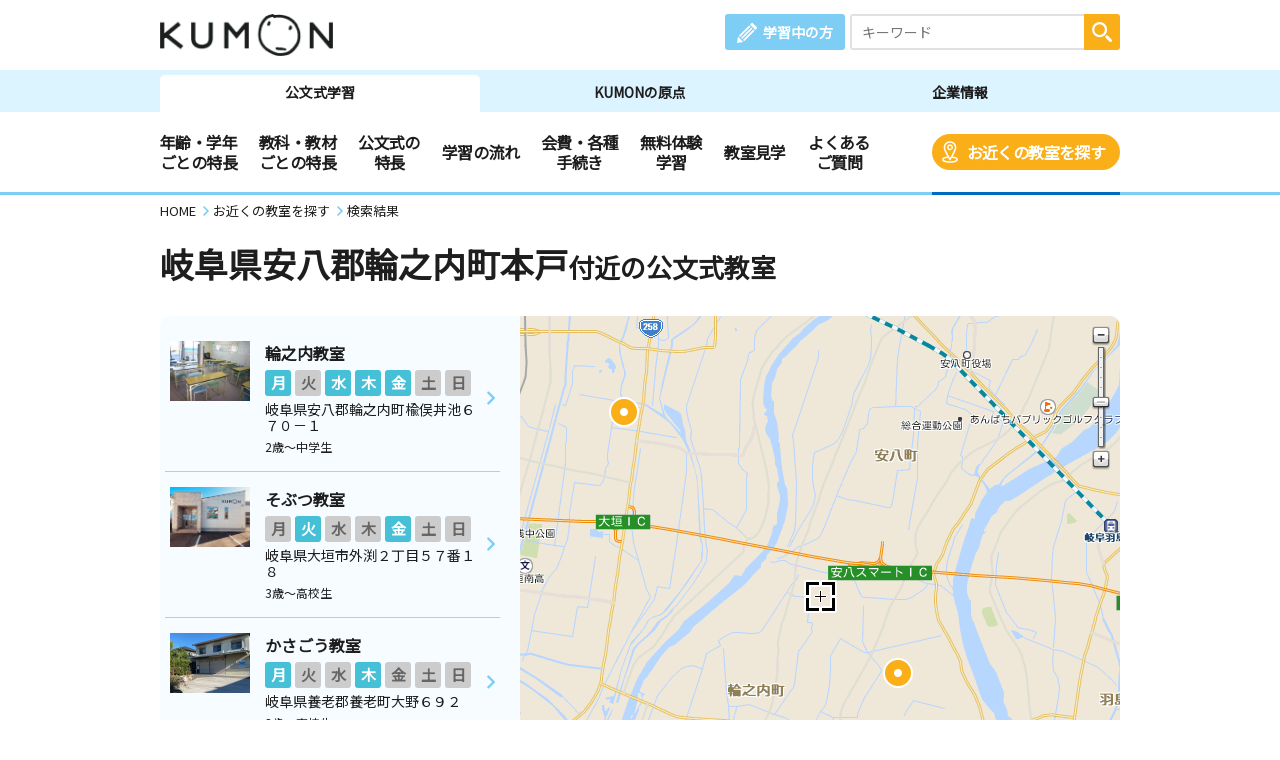

--- FILE ---
content_type: text/html; charset=UTF-8
request_url: https://www.kumon.ne.jp/enter/search/classroom_map.php?x=491932.709&y=127098.287&address=%E5%B2%90%E9%98%9C%E7%9C%8C%E5%AE%89%E5%85%AB%E9%83%A1%E8%BC%AA%E4%B9%8B%E5%86%85%E7%94%BA%E6%9C%AC%E6%88%B8&code=21382014000
body_size: 57322
content:
<!DOCTYPE html>
<html lang="ja">
<head prefix="og: http://ogp.me/ns# fb: http://ogp.me/ns/fb# article: http://ogp.me/ns/article#">
<meta charset="UTF-8">
<meta http-equiv="X-UA-Compatible" content="IE=Edge">
<meta name="viewport" content="width=device-width">
<meta name="Description" content="公文式(算数・数学、英語、国語)のご案内。幼児、小学生から中高生、社会人迄対象。岐阜県安八郡輪之内町本戸。お近くの教室を探すことができます。">
<meta name="Keywords" content="岐阜県安八郡輪之内町本戸,公文式,KUMON,くもん式,くもん 教室,公文 教室,教材,算数,数学,英語,国語,幼児,先生,教室検索">
<title>岐阜県安八郡輪之内町本戸　地図選択：近くの教室を探す | 公文教育研究会</title>
<meta property="og:url" content="https://www.kumon.ne.jp/enter/search/classroom_map.php?x=491932.709&amp;y=127098.287&amp;address=%E5%B2%90%E9%98%9C%E7%9C%8C%E5%AE%89%E5%85%AB%E9%83%A1%E8%BC%AA%E4%B9%8B%E5%86%85%E7%94%BA%E6%9C%AC%E6%88%B8&amp;code=21382014000">
<meta property="og:type" content="article">
<meta property="og:title" content="岐阜県安八郡輪之内町本戸　地図選択：近くの教室を探す | 公文教育研究会">
<meta property="og:description" content="公文式(算数・数学、英語、国語)のご案内。幼児、小学生から中高生、社会人迄対象。岐阜県安八郡輪之内町本戸。お近くの教室を探すことができます。">
<meta property="og:site_name" content="公文教育研究会">
<meta property="og:image" content="https://www.kumon.ne.jp/common_2019/img/ogp/kumon.png">
<meta name="twitter:card" content="summary_large_image">
<link rel="icon" href="/favicon.ico">
<meta name="format-detection" content="telephone=no">
<link href="https://fonts.googleapis.com/css?family=Noto+Sans+JP&display=swap&amp;subset=japanese" rel="stylesheet" media="print" onload="this.media='all'; this.onload=null;">
<link rel="stylesheet" href="/common_2019/css/base.css">
<link rel="stylesheet" href="/common_2019/css/common.css?20260113">
<link rel="stylesheet" href="/common_2019/css/lib/colorbox.css">
<link rel="stylesheet" href="/common_2019/css/campaign.css">
<link rel="stylesheet" href="/common_2019/css/print.css" media="print">
<link rel="preconnect" href="//fonts.googleapis.com">
<link rel="preconnect" href="//fonts.gstatic.com" crossorigin>
<link rel="preconnect" href="//www.googletagmanager.com">
<link rel="preconnect" href="//static.karte.io">
<link rel="preconnect" href="//www.google-analytics.com">
<link rel="preconnect" href="//www.googleadservices.com">
<link rel="preconnect" href="//adservice.google.com">
<link rel="preconnect" href="//stats.g.doubleclick.net">
<link rel="preconnect" href="//pro.syncsearch.jp">
<!--Unique CSS-->
<link rel="stylesheet" href="/enter/search/search_2019/css/common.css">
<link rel="stylesheet" href="/enter/search/search_2019/css/classroom_map.css?20251126">

<!-- Google Tag Manager -->
<script>(function(w,d,s,l,i){w[l]=w[l]||[];w[l].push({'gtm.start':
new Date().getTime(),event:'gtm.js'});var f=d.getElementsByTagName(s)[0],
j=d.createElement(s),dl=l!='dataLayer'?'&l='+l:'';j.async=true;j.src=
'https://www.googletagmanager.com/gtm.js?id='+i+dl;f.parentNode.insertBefore(j,f);
})(window,document,'script','dataLayer','GTM-PWGM2DF');</script>
<!-- End Google Tag Manager -->
</head>
<body data-navi="navi_study" data-cate="cate_search">
<!-- Google Tag Manager (noscript) -->
<noscript><iframe src="https://www.googletagmanager.com/ns.html?id=GTM-PWGM2DF"
height="0" width="0" style="display:none;visibility:hidden"></iframe></noscript>
<!-- End Google Tag Manager (noscript) -->
<div id="wrapper">
<header id="header">
	<div id="headPc">

		<div class="headTop contsIn clearfix">

			<div class="logoArea"><p><a href="/index.html"><img src="/common_2019/img/logo_kumon.png" width="173" height="42" alt="KUMON"></a></p></div>

			<div class="spHeaderArea spOnly">

				<div class="spHeader">
					<div class="spMember"><a class="link" href="https://i-kumon.kumon.ne.jp/i-kumon/" target="_blank">
						<p class="icon"><img src="/common_2019/img/icon/icon_member.svg" alt="" class="img100" width="30" height="30"></p>
						<p class="txt">学習中の方</p></a>
					</div>
					<div class="spMenu"><a class="link" href="javascript:void(0);">
						<p class="icon"><img src="/common_2019/img/icon/icon_sp_menu.svg" alt="" class="img100" width="27" height="25"></p>
						<p class="txt">メニュー</p></a>
					</div>
				</div>

				<div id="spMenuList">
					<div class="spMenuWrap">

						<div id="studyMenu" class="menuCont">
							<div class="menuHeading">
								<p class="menuTtl">公文式学習</p>
								<div class="menuClose">
									<p class="icon"><img src="/common_2019/img/icon/icon_sp_menu_close.svg" alt="" class="img100" loading="lazy" width="25" height="25"></p>
									<p class="txt">閉じる</p>
								</div>
							</div>
							<div class="menuLink contsIn clearfix">
								<ul class="linkList">
									<li class="accHeaderArea">
										<a href="#" class="btn accHeaderBtn">年齢・学年ごとの特長</a>
										<ul class="accHeaderIn">
											<li class="subLink sp50"><a href="/gakunen/2sai/index.html" class="subBtn"><span>0～2歳</span></a></li>
											<li class="subLink sp50"><a href="/gakunen/3sai/index.html" class="subBtn"><span>3歳</span></a></li>
											<li class="subLink sp50"><a href="/gakunen/nensho/index.html" class="subBtn"><span>年少</span></a></li>
											<li class="subLink sp50"><a href="/gakunen/nenchu/index.html" class="subBtn"><span>年中</span></a></li>
											<li class="subLink sp50"><a href="/gakunen/nencho/index.html" class="subBtn"><span>年長</span></a></li>
											<li class="subLink sp50"><a href="/gakunen/shou12/index.html" class="subBtn"><span>小学1・2年生</span></a></li>
											<li class="subLink sp50"><a href="/gakunen/shou34/index.html" class="subBtn"><span>小学3・4年生</span></a></li>
											<li class="subLink sp50"><a href="/gakunen/shou56/index.html" class="subBtn"><span>小学5・6年生</span></a></li>
											<li class="subLink sp50"><a href="/gakunen/chukou/index.html" class="subBtn"><span>中学生・高校生</span></a></li>
											<li class="subLink sp50"><a href="/gakunen/otona/index.html" class="subBtn"><span>大学生・社会人</span></a></li>
										</ul>
									</li>
								</ul>
								<ul class="linkList">
									<li class="accHeaderArea">
										<a href="#" class="btn accHeaderBtn">教科・教材ごとの特長</a>
										<ul class="accHeaderIn">
											<li class="subLink sp50"><a href="/sugaku/index.html" class="subBtn"><span>算数・数学</span></a></li>
											<li class="subLink sp50"><a href="/eigo/index.html" class="subBtn"><span>英語</span></a></li>
											<li class="subLink sp50"><a href="/kokugo/index.html" class="subBtn"><span>国語</span></a></li>
										</ul>
									</li>
									<li class="accHeaderArea">
										<a href="#" class="btn accHeaderBtn">公文式の特長</a>
										<ul class="accHeaderIn">
											<li class="subLink sp50"><a href="/about-kumon/method/index.html" class="subBtn"><span>公文式の特長</span></a></li>
											<li class="subLink sp50"><a href="/about-kumon/method/fushigi/index.html" class="subBtn"><span>KUMONのふしぎ</span></a></li>
											<li class="subLink"><a href="https://www.kumon.ne.jp/dmd/method/index.html" class="subBtn"><span>どんなもんだい! KUMON</span></a></li>
										</ul>
									</li>
									<li class="link sp50"><a href="/nagare/index.html" class="btn"><span>学習の流れ</span></a></li>
									<li class="link sp50 nobdR"><a href="/kaihi/index.html" class="btn"><span>会費・各種手続き</span></a></li>
									<li class="link sp50"><a href="/trial/taiken/index.html" class="btn"><span>無料体験学習</span></a></li>
									<li class="link sp50 nobdR"><a href="/kyoshitsu/kengaku/index.html" class="btn"><span>教室見学</span></a></li>
									<li class="link sp50"><a href="/qa/top/index.html" class="btn"><span>よくあるご質問</span></a></li>
									<li class="link sp50 nobdR"><a href="/tetsuzuki/otoiawase/index.html" class="btn"><span>お問い合わせ</span></a></li>
									<li class="link sp50"><a href="/shiryo/index.html" class="btn"><span>資料請求</span></a></li>
									<li class="link sp50 nobdR"><a href="/enter/search/search.php" class="btn"><span>お近くの教室を探す</span></a></li>
								</ul>
								<ul class="linkList">
									<li class="accHeaderArea">
										<a href="#" class="btn accHeaderBtn"><span>KUMON体験者の声</span></a>
										<ul class="accHeaderIn">
											<li class="subLink"><a href="https://buzz.kumon.ne.jp/?lid=content_003" target="_blank" class="subBtn linkBlank"><span>KUMON BUZZ PLACE（口コミサイト）</span></a></li>
										</ul>
									</li>
									<li class="link ikumon"><a href="https://i-kumon.kumon.ne.jp/i-kumon/" target="_blank" class="btn linkBlank"><span>学習中の方へ</span></a></li>
									<li class="link"><a href="/inst/index.html?lid=inst_003" target="_blank" class="btn linkBlank"><span>くもんの先生募集</span></a></li>
								</ul>
								<ul class="linkList">
									<li class="link"><a href="/origin/index.html" class="btn"><span>KUMONの原点</span></a></li>
									<li class="link"><a href="/corporate/index.html" class="btn"><span>企業情報</span></a></li>
								</ul>
								<ul class="linkList">
									<li class="accHeaderArea">
										<a href="#" class="btn accHeaderBtn">事業・活動の広がり</a>
										<ul class="accHeaderIn">
											<li class="subLink"><a href="/babykumon/index.html" target="_blank" class="subBtn linkBlank"><span>Baby Kumon</span></a></li>
											<li class="subLink"><a href="/lil/index.html" target="_blank" class="subBtn linkBlank"><span>ペン習字・かきかた・筆ペン・毛筆</span></a></li>
											<li class="subLink"><a href="/fr_ger/" target="_blank" class="subBtn linkBlank"><span>フランス語・ドイツ語</span></a></li>
											<li class="subLink"><a href="/jpn/japanese/index.html" target="_blank" class="subBtn linkBlank"><span>Japanese（日本語）</span></a></li>
											<li class="subLink"><a href="/correspondence/" target="_blank" class="subBtn linkBlank"><span>通信学習</span></a></li>
											<li class="subLink"><a href="https://www.kumon-lt.co.jp/" target="_blank" class="subBtn linkBlank"><span>学習療法・脳の健康教室・KUMONの脳トレ</span></a></li>
											<li class="subLink"><a href="https://www.kumonshuppan.com/" target="_blank" class="subBtn linkBlank"><span>くもん出版</span></a></li>
											<li class="subLink"><a href="https://www.toefl-junior-primary.jp/" target="_blank" class="subBtn linkBlank"><span><span class="toefl">TOEFL Primary</span><span class="fzToeflDef">&reg;</span> / <span class="toefl">TOEFL Junior</span><span class="fzToeflDef">&reg;</span></span></a></li>
											<li class="subLink_indent">
												<p class="subTtl"><span>施設・学校・企業での公文式</span></p>
												<p><a href="/houjin/" target="_blank" class="subBtn2 linkBlank"><span>施設・学校向け導入事業</span></a></p>
												<p><a href="/jpn/lp/corporate/" target="_blank" class="subBtn2 linkBlank"><span>企業・学校向け日本語</span></a></p>
											</li>
											<li class="subLink"><a href="https://kumon-eia.com/" target="_blank" class="subBtn linkBlank"><span>English Immersion Activities</span></a></li>
											<li class="subLink"><a href="/corporate/enterprise/jichitai/index.html" class="subBtn"><span>自治体・省庁との連携</span></a></li>
											<li class="subLink"><a href="/corporate/enterprise/zaidan/index.html" class="subBtn"><span>財団との連携</span></a></li>
										</ul>
									</li>
									<li class="link"><a href="/job/index.html" target="_blank" class="btn linkBlank"><span>社員採用</span></a></li>
								</ul>
							</div>
							<div class="menuBtm contsIn">
								<div class="spContIn">
									<form name="SS_searchForm1" id="SS_searchForm1" action="https://pro.syncsearch.jp/search" method="get" enctype="application/x-www-form-urlencoded">
										<input type="hidden" name="site" value="H2QJUA6H">
										<input type="hidden" name="charset" value="utf-8">
										<input type="hidden" name="design" value="15">
										<input type="hidden" name="group" value="1">
										<p class="inputSearchWrap">
											<input id="SS_searchQuery1" name="query" type="text" class="inputTxt" placeholder="キーワード" maxlength="100">
											<input type="image" alt="検索" src="/common_2019/img/icon/icon_search_wh.svg" class="btnSearch">
										</p>
									</form>
								</div>
								<ul class="snsList clearfix">
									<li class="sns"><a href="https://line.me/R/ti/p/%40kumon" target="_blank" class="btn"><img src="/common_2019/img/btn_line.png" alt="KUMON LINE公式アカウント" loading="lazy" width="44" height="44"></a></li>
									<li class="sns"><a href="https://www.instagram.com/kumon_jp_official/" target="_blank" class="btn"><img src="/common_2019/img/btn_insta.png" alt="KUMON（公文式・くもん）【オフィシャル】" loading="lazy" width="44" height="44"></a></li>
									<li class="sns"><a href="https://www.youtube.com/channel/UCYx6mgwcTjVJIcpVu5h-28w" target="_blank" class="btn"><img src="/common_2019/img/btn_youtube.png" alt="くもん、いくもん♪チャンネル" loading="lazy" width="44" height="44"></a></li>
									<li class="sns"><a href="https://www.facebook.com/kumonnow/" target="_blank" class="btn"><img src="/common_2019/img/btn_fb.png" alt="KUMON 公文教育研究会" loading="lazy" width="44" height="44"></a></li>
									<li class="sns"><a href="https://twitter.com/KUMON_japan" target="_blank" class="btn"><img src="/common_2019/img/btn_x.png" alt="KUMON 公文教育研究会" loading="lazy" width="44" height="44"></a></li>
								</ul>
								<p class="menuClose"><span>閉じる</span></p>
							</div>
						</div>

						<div id="originMenu" class="menuCont">
							<div class="menuHeading">
								<p class="menuTtl">KUMONの原点</p>
								<p class="menuLink"><a href="https://www.kumongroup.com/eng/index.html" target="_blank" class="btn _arrowR">English Top</a></p>
								<div class="menuClose">
									<p class="icon"><img src="/common_2019/img/icon/icon_sp_menu_close.svg" alt="" class="img100" loading="lazy" width="25" height="25"></p>
									<p class="txt">閉じる</p>
								</div>
							</div>
							<div class="menuLink contsIn clearfix">
								<ul class="linkList">
									<li class="link"><a href="/origin/aspirations/index.html" class="btn"><span>理念</span></a></li>
									<li class="link"><a href="/origin/toru/index.html" class="btn"><span>誕生ストーリー</span></a></li>
									<li class="link"><a href="/origin/method/index.html" class="btn"><span>公文式の特長</span></a></li>
									<li class="link"><a href="/origin/worksheets/index.html" class="btn"><span>教材</span></a></li>
								</ul>
								<ul class="linkList">
									<li class="link ikumon"><a href="https://i-kumon.kumon.ne.jp/i-kumon/" target="_blank" class="btn linkBlank"><span>学習中の方へ</span></a></li>
									<li class="link"><a href="/inst/index.html?lid=inst_003" target="_blank" class="btn linkBlank"><span>くもんの先生募集</span></a></li>
								</ul>
								<ul class="linkList">
									<li class="link"><a href="/corporate/index.html" class="btn"><span>企業情報</span></a></li>
									<li class="link"><a href="/index.html" class="btn"><span>公文式学習</span></a></li>
								</ul>
								<ul class="linkList">
									<li class="accHeaderArea">
										<a href="#" class="btn accHeaderBtn">事業・活動の広がり</a>
										<ul class="accHeaderIn">
											<li class="subLink"><a href="/babykumon/index.html" target="_blank" class="subBtn linkBlank"><span>Baby Kumon</span></a></li>
											<li class="subLink"><a href="/lil/index.html" target="_blank" class="subBtn linkBlank"><span>ペン習字・かきかた・筆ペン・毛筆</span></a></li>
											<li class="subLink"><a href="/fr_ger/" target="_blank" class="subBtn linkBlank"><span>フランス語・ドイツ語</span></a></li>
											<li class="subLink"><a href="/jpn/japanese/index.html" target="_blank" class="subBtn linkBlank"><span>Japanese（日本語）</span></a></li>
											<li class="subLink"><a href="/correspondence/" target="_blank" class="subBtn linkBlank"><span>通信学習</span></a></li>
											<li class="subLink"><a href="https://www.kumon-lt.co.jp/" target="_blank" class="subBtn linkBlank"><span>学習療法・脳の健康教室・KUMONの脳トレ</span></a></li>
											<li class="subLink"><a href="https://www.kumonshuppan.com/" target="_blank" class="subBtn linkBlank"><span>くもん出版</span></a></li>
											<li class="subLink"><a href="https://www.toefl-junior-primary.jp/" target="_blank" class="subBtn linkBlank"><span><span class="toefl">TOEFL Primary</span><span class="fzToeflDef">&reg;</span> / <span class="toefl">TOEFL Junior</span><span class="fzToeflDef">&reg;</span></span></a></li>
											<li class="subLink_indent">
												<p class="subTtl"><span>施設・学校・企業での公文式</span></p>
												<p><a href="/houjin/" target="_blank" class="subBtn2 linkBlank"><span>施設・学校向け導入事業</span></a></p>
												<p><a href="/jpn/lp/corporate/" target="_blank" class="subBtn2 linkBlank"><span>企業・学校向け日本語</span></a></p>
											</li>
											<li class="subLink"><a href="https://kumon-eia.com/" target="_blank" class="subBtn linkBlank"><span>English Immersion Activities</span></a></li>
											<li class="subLink"><a href="/corporate/enterprise/jichitai/index.html" class="subBtn"><span>自治体・省庁との連携</span></a></li>
											<li class="subLink"><a href="/corporate/enterprise/zaidan/index.html" class="subBtn"><span>財団との連携</span></a></li>
										</ul>
									</li>
									<li class="link"><a href="/job/index.html" target="_blank" class="btn linkBlank"><span>社員採用</span></a></li>
								</ul>
							</div>
							<div class="menuBtm contsIn">
								<div class="spContIn">
									<form name="SS_searchForm2" id="SS_searchForm2" action="https://pro.syncsearch.jp/search" method="get" enctype="application/x-www-form-urlencoded">
										<input type="hidden" name="site" value="H2QJUA6H">
										<input type="hidden" name="charset" value="utf-8">
										<input type="hidden" name="design" value="15">
										<input type="hidden" name="group" value="1">
										<p class="inputSearchWrap">
											<input id="SS_searchQuery2" name="query" type="text" class="inputTxt" placeholder="キーワード" maxlength="100">
											<input type="image" alt="検索" src="/common_2019/img/icon/icon_search_wh.svg" class="btnSearch">
										</p>
									</form>
								</div>
								<ul class="snsList clearfix">
									<li class="sns"><a href="https://line.me/R/ti/p/%40kumon" target="_blank" class="btn"><img src="/common_2019/img/btn_line.png" alt="KUMON LINE公式アカウント" loading="lazy" width="44" height="44"></a></li>
									<li class="sns"><a href="https://www.instagram.com/kumon_jp_official/" target="_blank" class="btn"><img src="/common_2019/img/btn_insta.png" alt="KUMON（公文式・くもん）【オフィシャル】" loading="lazy" width="44" height="44"></a></li>
									<li class="sns"><a href="https://www.youtube.com/channel/UCYx6mgwcTjVJIcpVu5h-28w" target="_blank" class="btn"><img src="/common_2019/img/btn_youtube.png" alt="くもん、いくもん♪チャンネル" loading="lazy" width="44" height="44"></a></li>
									<li class="sns"><a href="https://www.facebook.com/kumonnow/" target="_blank" class="btn"><img src="/common_2019/img/btn_fb.png" alt="KUMON 公文教育研究会" loading="lazy" width="44" height="44"></a></li>
									<li class="sns"><a href="https://twitter.com/KUMON_japan" target="_blank" class="btn"><img src="/common_2019/img/btn_x.png" alt="KUMON 公文教育研究会" loading="lazy" width="44" height="44"></a></li>
								</ul>
								<p class="menuClose"><span>閉じる</span></p>
							</div>
						</div>

						<div id="corporateMenu" class="menuCont">
							<div class="menuHeading">
								<p class="menuTtl">企業情報</p>
								<p class="menuLink"><a href="https://www.kumongroup.com/eng/index.html" target="_blank" class="btn _arrowR">English Top</a></p>
								<div class="menuClose">
									<p class="icon"><img src="/common_2019/img/icon/icon_sp_menu_close.svg" alt="" class="img100" loading="lazy" width="25" height="25"></p>
									<p class="txt">閉じる</p>
								</div>
							</div>
							<div class="menuLink contsIn clearfix">
								<ul class="linkList">
									<li class="link"><a href="/corporate/future/index.html" class="btn"><span>トップメッセージ</span></a></li>
									<li class="link"><a href="/corporate/company/index.html" class="btn"><span>会社概要</span></a></li>
									<li class="link"><a href="/corporate/sdgs/index.html" class="btn"><span>KUMONの取り組むSDGs</span></a></li>
									<li class="link"><a href="/corporate/enterprise/index.html" class="btn"><span>事業・活動の広がり</span></a></li>
									<li class="link"><a href="/corporate/world/index.html" class="btn"><span>世界への広がり</span></a></li>
									<li class="link"><a href="/kumonnow/index.html" class="btn kulink"><span>KUMON now!</span></a></li>
									<li class="link"><a href="/press/index.html" class="btn"><span>メディアルーム</span></a></li>
								</ul>
								<ul class="linkList">
									<li class="link ikumon"><a href="https://i-kumon.kumon.ne.jp/i-kumon/" target="_blank" class="btn linkBlank"><span>学習中の方へ</span></a></li>
									<li class="link"><a href="/inst/index.html?lid=inst_003" target="_blank" class="btn linkBlank"><span>くもんの先生募集</span></a></li>
								</ul>
								<ul class="linkList">
									<li class="link"><a href="/index.html" class="btn"><span>公文式学習</span></a></li>
									<li class="link"><a href="/origin/index.html" class="btn"><span>KUMONの原点</span></a></li>
								</ul>
								<ul class="linkList">
									<li class="accHeaderArea">
										<a href="#" class="btn accHeaderBtn">事業・活動の広がり</a>
										<ul class="accHeaderIn">
											<li class="subLink"><a href="/babykumon/index.html" target="_blank" class="subBtn linkBlank"><span>Baby Kumon</span></a></li>
											<li class="subLink"><a href="/lil/index.html" target="_blank" class="subBtn linkBlank"><span>ペン習字・かきかた・筆ペン・毛筆</span></a></li>
											<li class="subLink"><a href="/fr_ger/" target="_blank" class="subBtn linkBlank"><span>フランス語・ドイツ語</span></a></li>
											<li class="subLink"><a href="/jpn/japanese/index.html" target="_blank" class="subBtn linkBlank"><span>Japanese（日本語）</span></a></li>
											<li class="subLink"><a href="/correspondence/" target="_blank" class="subBtn linkBlank"><span>通信学習</span></a></li>
											<li class="subLink"><a href="https://www.kumon-lt.co.jp/" target="_blank" class="subBtn linkBlank"><span>学習療法・脳の健康教室・KUMONの脳トレ</span></a></li>
											<li class="subLink"><a href="https://www.kumonshuppan.com/" target="_blank" class="subBtn linkBlank"><span>くもん出版</span></a></li>
											<li class="subLink"><a href="https://www.toefl-junior-primary.jp/" target="_blank" class="subBtn linkBlank"><span><span class="toefl">TOEFL Primary</span><span class="fzToeflDef">&reg;</span> / <span class="toefl">TOEFL Junior</span><span class="fzToeflDef">&reg;</span></span></a></li>
											<li class="subLink_indent">
												<p class="subTtl"><span>施設・学校・企業での公文式</span></p>
												<p><a href="/houjin/" target="_blank" class="subBtn2 linkBlank"><span>施設・学校向け導入事業</span></a></p>
												<p><a href="/jpn/lp/corporate/" target="_blank" class="subBtn2 linkBlank"><span>企業・学校向け日本語</span></a></p>
											</li>
											<li class="subLink"><a href="https://kumon-eia.com/" target="_blank" class="subBtn linkBlank"><span>English Immersion Activities</span></a></li>
											<li class="subLink"><a href="/corporate/enterprise/jichitai/index.html" class="subBtn"><span>自治体・省庁との連携</span></a></li>
											<li class="subLink"><a href="/corporate/enterprise/zaidan/index.html" class="subBtn"><span>財団との連携</span></a></li>
										</ul>
									</li>
									<li class="link"><a href="/job/index.html" target="_blank" class="btn linkBlank"><span>社員採用</span></a></li>
								</ul>
							</div>
							<div class="menuBtm contsIn">
								<div class="spContIn">
									<form name="SS_searchForm3" id="SS_searchForm3" action="https://pro.syncsearch.jp/search" method="get" enctype="application/x-www-form-urlencoded">
										<input type="hidden" name="site" value="H2QJUA6H">
										<input type="hidden" name="charset" value="utf-8">
										<input type="hidden" name="design" value="15">
										<input type="hidden" name="group" value="1">
										<p class="inputSearchWrap">
											<input id="SS_searchQuery3" name="query" type="text" class="inputTxt" placeholder="キーワード" maxlength="100">
											<input type="image" alt="検索" src="/common_2019/img/icon/icon_search_wh.svg" class="btnSearch">
										</p>
									</form>
								</div>
								<ul class="snsList clearfix">
									<li class="sns"><a href="https://line.me/R/ti/p/%40kumon" target="_blank" class="btn"><img src="/common_2019/img/btn_line.png" alt="KUMON LINE公式アカウント" loading="lazy" width="44" height="44"></a></li>
									<li class="sns"><a href="https://www.instagram.com/kumon_jp_official/" target="_blank" class="btn"><img src="/common_2019/img/btn_insta.png" alt="KUMON（公文式・くもん）【オフィシャル】" loading="lazy" width="44" height="44"></a></li>
									<li class="sns"><a href="https://www.youtube.com/channel/UCYx6mgwcTjVJIcpVu5h-28w" target="_blank" class="btn"><img src="/common_2019/img/btn_youtube.png" alt="くもん、いくもん♪チャンネル" loading="lazy" width="44" height="44"></a></li>
									<li class="sns"><a href="https://www.facebook.com/kumonnow/" target="_blank" class="btn"><img src="/common_2019/img/btn_fb.png" alt="KUMON 公文教育研究会" loading="lazy" width="44" height="44"></a></li>
									<li class="sns"><a href="https://twitter.com/KUMON_japan" target="_blank" class="btn"><img src="/common_2019/img/btn_x.png" alt="KUMON 公文教育研究会" loading="lazy" width="44" height="44"></a></li>
								</ul>
								<p class="menuClose"><span>閉じる</span></p>
							</div>
						</div>

					</div>
				</div>

			</div>

			<div class="linkArea clearfix">
				<p class="member"><a href="https://i-kumon.kumon.ne.jp/i-kumon/" target="_blank" class="btn">学習中の方</a></p>
				<div class="searchWrap">
					<form name="SS_searchForm4" id="SS_searchForm4" action="https://pro.syncsearch.jp/search" method="get" enctype="application/x-www-form-urlencoded">
						<input type="hidden" name="site" value="H2QJUA6H">
						<input type="hidden" name="charset" value="utf-8">
						<input type="hidden" name="design" value="15">
						<input type="hidden" name="group" value="1">
						<p class="inputSearchWrap">
							<input id="SS_searchQuery4" name="query" type="text" class="inputTxt" placeholder="キーワード" maxlength="100">
							<input type="image" alt="検索" src="/common_2019/img/icon/icon_search_wh.svg" class="btnSearch">
						</p>
					</form>
				</div>
			</div>

		</div>

		<div class="headBtm">
			<div class="tabWrap">
				<ul class="tabList contsIn clearfix">
					<li id="navi_study" class="tab"><a href="/index.html" class="btn">公文式学習</a></li>
					<li id="navi_origin" class="tab"><a href="/origin/index.html" class="btn">KUMONの原点</a></li>
					<li id="navi_corporate" class="tab"><a href="/corporate/index.html" class="btn">企業情報</a></li>
				</ul>
			</div>
			<nav class="navWrap">
				<ul id="cate_study" class="navList clearfix">
					<li id="cate_year" class="nav">
						<a href="javascript:void(0);" class="btn">年齢・学年<br class="pcS">ごとの特長</a>
						<ul class="sub clearfix" role="tabpanel">
							<li><a href="/gakunen/2sai/index.html">0～2歳</a></li>
							<li><a href="/gakunen/3sai/index.html">3歳</a></li>
							<li><a href="/gakunen/nensho/index.html">年少</a></li>
							<li><a href="/gakunen/nenchu/index.html">年中</a></li>
							<li><a href="/gakunen/nencho/index.html">年長</a></li>
							<li><a href="/gakunen/shou12/index.html">小学1・2年生</a></li>
							<li><a href="/gakunen/shou34/index.html">小学3・4年生</a></li>
							<li><a href="/gakunen/shou56/index.html">小学5・6年生</a></li>
							<li><a href="/gakunen/chukou/index.html">中学生・高校生</a></li>
							<li><a href="/gakunen/otona/index.html">大学生・社会人</a></li>
						</ul>
					</li>
					<li id="cate_subject" class="nav">
						<a href="javascript:void(0);" class="btn">教科・教材<br class="pcS">ごとの特長</a>
						<ul class="sub clearfix" role="tabpanel">
							<li><a href="/sugaku/index.html">算数・数学</a></li>
							<li><a href="/eigo/index.html">英語</a></li>
							<li><a href="/kokugo/index.html">国語</a></li>
						</ul>
					</li>
					<li id="cate_about" class="nav">
						<a href="javascript:void(0);" class="btn">公文式の<br class="pcS">特長</a>
						<ul class="sub clearfix about-kumon" role="tabpanel">
							<li><a href="/about-kumon/method/index.html">公文式の特長</a></li>
							<li><a href="/about-kumon/method/fushigi/index.html">KUMONのふしぎ</a></li>
							<li><a href="https://www.kumon.ne.jp/dmd/method/index.html">どんなもんだい! KUMON</a></li>
						</ul>
					</li>
					<li id="cate_flow" class="nav"><a href="/nagare/index.html" class="btn">学習の流れ</a></li>
					<li id="cate_tetsuzuki" class="nav"><a href="/kaihi/index.html" class="btn">会費・各種<br class="pcS">手続き</a></li>
					<li id="cate_taiken" class="nav"><a href="/trial/taiken/index.html" class="btn">無料体験<br class="pcS">学習</a></li>
					<li id="cate_trial" class="nav"><a href="/kyoshitsu/kengaku/index.html" class="btn">教室見学</a></li>
					<li id="cate_qa" class="nav"><a href="/qa/top/index.html" class="btn">よくある<br class="pcS">ご質問</a></li>
					<li id="cate_search" class="nav srch"><a href="/enter/search/search.php" class="btn bgOrng">お近くの教室を探す</a></li>
				</ul>
				<ul id="cate_origin" class="navList clearfix">
					<li id="cate_aspirations" class="nav"><a href="/origin/aspirations/index.html" class="btn">理念</a></li>
					<li id="cate_toru" class="nav"><a href="/origin/toru/index.html" class="btn">誕生ストーリー</a></li>
					<li id="cate_method" class="nav"><a href="/origin/method/index.html" class="btn">公文式の特長</a></li>
					<li id="cate_worksheets" class="nav"><a href="/origin/worksheets/index.html" class="btn">教材</a></li>
					<li class="nav english"><a href="https://www.kumongroup.com/eng/index.html" target="_blank" class="btn _arrowR">English Top</a></li>
				</ul>
				<ul id="cate_corporate" class="navList clearfix">
					<li id="cate_future" class="nav"><a href="/corporate/future/index.html" class="btn">トップメッセージ</a></li>
					<li id="cate_whats" class="nav"><a href="/corporate/company/index.html" class="btn">会社概要</a></li>
					<li id="cate_sdgs" class="nav"><a href="/corporate/sdgs/index.html" class="btn">KUMONの取り組むSDGs</a></li>
					<li id="cate_enterprise" class="nav"><a href="/corporate/enterprise/index.html" class="btn">事業・活動の広がり</a></li>
					<li id="cate_world" class="nav"><a href="/corporate/world/index.html" class="btn">世界への広がり</a></li>
					<li id="cate_kumonnow" class="nav"><a href="/kumonnow/index.html" class="btn">KUMON now!</a></li>
					<li id="cate_press" class="nav"><a href="/press/index.html" class="btn">メディアルーム</a></li>
					<li class="nav english"><a href="https://www.kumongroup.com/eng/index.html" target="_blank" class="btn _arrowR">English Top</a></li>
				</ul>
			</nav>
		</div>

	</div>
</header>

	<main>
		<div class="breadcrumbs">
			<ul itemscope="" itemtype="http://schema.org/BreadcrumbList">
				<li itemprop="itemListElement" itemscope="" itemtype="http://schema.org/ListItem">
					<a itemprop="item" href="/"><span itemprop="name">HOME</span></a>
					<meta itemprop="position" content="1">
				</li>
				<li itemprop="itemListElement" itemscope="" itemtype="http://schema.org/ListItem">
					<a itemprop="item" href="/enter/search/search.php"><span itemprop="name">お近くの教室を探す</span></a>
					<meta itemprop="position" content="2">
				</li>
				<li itemprop="itemListElement" itemscope="" itemtype="http://schema.org/ListItem">
					<a itemprop="item" href="/"><span itemprop="name">検索結果</span></a>
					<meta itemprop="position" content="3">
				</li>
			</ul>
		</div>
		<div class="ttlCategory">
			<div class="contsIn">
				<h1 class="ttl"><span class="icon"></span>岐阜県安八郡輪之内町本戸<span class="defTxt">付近の公文式教室</span></h1>
			</div>
		</div><!--ttlCategory-->
		<!--↓↓ お知らせ ↓↓-->
		
		<!--↑↑ お知らせ ↑↑-->
		<div class="contsIn">
			<div id="resultWrap">
				<div id="room_list" class="result_area resultArea">
					<input type="radio" id="searchTab2" name="searchTab" checked="checked" class="tab tab2">
					<input type="radio" id="searchTab1" name="searchTab" class="tab tab1">
					<div class="tabAreaLineUnder clearfix">
						<label for="searchTab2" class="btnTab btnTab2"><span class="btn">リスト</span></label>
						<label for="searchTab1" class="btnTab btnTab1"><span class="btn">地図</span></label>
						<a href="#" class="btnPop">さらに条件<br>を絞り込む</a>
					</div>
					<div id="result_areaR" class="mapWrap">
						<div id="map" class="map"></div>
						<div id="detail"></div>
					</div>
					<div id="result_areaL" class="listWrap">
						<img class="loading_img" style='position:relative; top: 38px;' src='/enter/search/search_2019/img/load.gif'>
					</div>
					<div class="btnMore spOnly"><a href="javascript:void(0);" class="btnOval" hidden onClick="extendsMap();">もっと見る（範囲を広げて検索）</a></div>
					<div class="sortWrap">
						<form name="FM" id="form" method="post" action="/" class="addressSearch">
							<input type="hidden" name="hidden_x" id="hidden_x" value="">
							<input type="hidden" name="hidden_y" id="hidden_y" value="">
							<input type="hidden" name="hidden_scale" id="hidden_scale" value="">
							<input type="hidden" name="searchAddress" id="searchAddress" value="岐阜県安八郡輪之内町本戸">
							<span id="classroomCnt" style="display: none;"></span>
							<div class="btnClose"><img src="/common_2019/img/icon/icon_close_blu.svg" alt=""></div>
							<p class="ttlSort">さらに条件を絞り込む</p>
							<div id="controller">
								<dl class="age">
									<dt>お子さまの年齢</dt>
									<dd>
										<input type="radio" name="age" value="noSelect" id="rbtn_age_non" checked="checked"><label id="label_age_non" class="crobd c_on" for="rbtn_age_non">指定なし</label>
										<input type="radio" name="age" value="0" id="rbtn_age0"><label id="label_age0" class="crobd" for="rbtn_age0">0歳&#12316;</label>
										<input type="radio" name="age" value="1" id="rbtn_age1"><label id="label_age1" class="crobd" for="rbtn_age1">1歳&#12316;</label>
										<input type="radio" name="age" value="2" id="rbtn_age2"><label id="label_age2" class="crobd" for="rbtn_age2">2歳&#12316;</label>
										<input type="radio" name="age" value="3" id="rbtn_age3"><label id="label_age3" class="crobd" for="rbtn_age3">3歳&#12316;</label>
										<input type="radio" name="age" value="4" id="rbtn_age4"><label id="label_age4" class="crobd" for="rbtn_age4">4歳&#12316;</label>
										<input type="radio" name="age" value="high" id="rbtn_age_hs"><label id="label_age_hs" class="crobd" for="rbtn_age_hs">高校生</label>
									</dd>
								</dl>
								<dl class="day">
									<dt>教室日</dt>
									<dd>
										<input type="radio" name="open" value="noSelect" id="rbtn_week_non" checked="checked"><label id="label_week_non" class="crobd c_on" for="rbtn_week_non">指定なし</label>
										<input type="radio" name="open" value="2" id="rbtn_week_mon"><label id="label_week_mon" class="crobd" for="rbtn_week_mon">月</label>
										<input type="radio" name="open" value="3" id="rbtn_week_tue"><label id="label_week_tue" class="crobd" for="rbtn_week_tue">火</label>
										<input type="radio" name="open" value="4" id="rbtn_week_wed"><label id="label_week_wed" class="crobd" for="rbtn_week_wed">水</label>
										<input type="radio" name="open" value="5" id="rbtn_week_thu"><label id="label_week_thu" class="crobd" for="rbtn_week_thu">木</label>
										<input type="radio" name="open" value="6" id="rbtn_week_fri"><label id="label_week_fri" class="crobd" for="rbtn_week_fri">金</label>
										<input type="radio" name="open" value="7" id="rbtn_week_sat"><label id="label_week_sat" class="crobd" for="rbtn_week_sat">土</label>
									</dd>
								</dl>
								<dl class="torikumi clearfix">
									<dt>オンライン&amp;教室学習</dt>
									<dd>
										<input type="radio" name="online" value="noSelect" id="rbtn_torikumi0" checked="checked"><label class="crobd c_on" for="rbtn_torikumi0">指定なし</label>
										<input type="radio" name="online" value="1" id="rbtn_torikumi1"><label class="crobd" for="rbtn_torikumi1">オンライン&amp;教室学習</label>
									</dd>
								</dl>
							</div>
							<div><a href="#" class="btnOval bgOrng btnClose">この条件で絞り込んだ結果を見る</a></div>
						</form>
					</div>
				</div>
				<!--↓↓ part_map_annotation インクルード ↓↓-->
				<ul class="annotation" hidden>
	<li class="indent1">※3曜日以上記載の場合も教室に通っていただくのは2曜日となります。</li>
	<li class="indent1">※時間についてはおおよその目安としてご覧いただき、詳しくは教室にお問い合わせください。（曜日によって異なる場合や7～8月の間は異なるといった場合もあります。）</li>
	<li class="indent1">※学習日及び学習方法（教室での学習か「オンライン＆教室学習」での学習か）については、保護者の方とご相談させていただき、指導者が随時指定します。</li>
</ul>

				<!--↑↑ part_map_annotation インクルード ↑↑-->
			</div>
			<div class="spContIn">
				<div class="backPageBtn btm"><a href="javascript:void(0);" onclick="history.back(); return false;" class="linkArrowLr">前のページへ戻る</a></div>
			</div>

				<section id="recentCheckClass" class="recentCheckClass">
				<!-- 最近チェックした教室 -->
				</section>

				<!--↓↓ part_class_guide_s インクルード ↓↓-->
				<section id="classGuide">
  <div class="contsIn">
    <div class="ttlGuideArea">
      <div class="spContIn">
        <h2 class="ttlGuide"><span>お電話での教室案内</span>も行っています</h2>
      </div>
    </div>
    <div class="spContIn">
      <a href="tel:0120-372-100">
      <div class="contGuide">
        <div class="lCont">
          <div class="telArea">
            <p class="sub">フリーダイヤル</p>
            <p class="number"><span class="pcOnly">0120-372-100</span><span class="spOnly">0120-372-100</span></p>
          </div>
        </div>
        <div class="rCont">
          <p class="text-bold">受付時間</p>
          <p>9:30～17:30（土日、祝日除く）</p>
        </div>
      </div>
      </a>
    </div>
    <div class="spContIn">
      <div class="importantGuideInfo">
        <div class="guideInfoIn">
          <p class="infoTxt">なお、フリーダイヤルがつながりにくい場合は、以下からもお問い合わせいただけます。</p>
          <div class="infoLink">
            <p><a href="/inquiry/annai.php" class="linkArrowL">近くの教室を案内してほしい</a></p>
            <p><a href="/inquiry/gakushu.php" class="linkArrowL">学習に関するお問い合わせ</a></p>
          </div>
        </div>
      </div>
    </div>
  </div>
</section>

				<!--↑↑ part_class_guide_s インクルード ↑↑-->

		</div>



	</main>


	<div id="footBar">
		<div class="footTop">
			<div class="contsIn clearfix">
				<div class="iconMenu">
					<ul class="iconList">
						<li class="icon year">
							<a href="javascript:void(0);" id="btnYear" class="btn">年齢・学年</a>
							<ul class="subNav">
								<li><a href="/gakunen/2sai/index.html">0～2歳</a></li>
								<li><a href="/gakunen/3sai/index.html">3歳</a></li>
								<li><a href="/gakunen/nensho/index.html">年少</a></li>
								<li><a href="/gakunen/nenchu/index.html">年中</a></li>
								<li><a href="/gakunen/nencho/index.html">年長</a></li>
								<li><a href="/gakunen/shou12/index.html">小学1・2年生</a></li>
								<li><a href="/gakunen/shou34/index.html">小学3・4年生</a></li>
								<li><a href="/gakunen/shou56/index.html">小学5・6年生</a></li>
								<li><a href="/gakunen/chukou/index.html">中学生・高校生</a></li>
								<li><a href="/gakunen/otona/index.html">大学生・社会人</a></li>
							</ul>
						</li>
						<li class="icon subject">
							<a href="javascript:void(0);" id="btnSubject" class="btn">教科・教材</a>
							<ul class="subNav">
								<li><a href="/sugaku/index.html">算数・数学</a></li>
								<li><a href="/eigo/index.html">英語</a></li>
								<li><a href="/kokugo/index.html">国語</a></li>
							</ul>
						</li>
						<li class="icon tuition"><a href="/kaihi/index.html" class="btn">会費・<br class="spOnly">各種手続き</a></li>
						<li class="icon search"><a href="/enter/search/search.php" class="btn">教室検索</a></li>
					</ul>

					<div id="yearNavBar" class="subNav yearNav">
						<ul>
							<li><a href="/gakunen/2sai/index.html"><span>0～2歳</span></a></li>
							<li><a href="/gakunen/3sai/index.html"><span>3歳</span></a></li>
							<li><a href="/gakunen/nensho/index.html"><span>年少</span></a></li>
							<li><a href="/gakunen/nenchu/index.html"><span>年中</span></a></li>
							<li><a href="/gakunen/nencho/index.html"><span>年長</span></a></li>
							<li><a href="/gakunen/shou12/index.html"><span>小学1・2年生</span></a></li>
							<li><a href="/gakunen/shou34/index.html"><span>小学3・4年生</span></a></li>
							<li><a href="/gakunen/shou56/index.html"><span>小学5・6年生</span></a></li>
							<li><a href="/gakunen/chukou/index.html"><span>中学生・高校生</span></a></li>
							<li><a href="/gakunen/otona/index.html"><span>大学生・社会人</span></a></li>
						</ul>
						<p class="closeArea"><a href="javascript:void(0);">閉じる</a></p>
					</div>

					<div id="subjectNavBar" class="subNav subjectNav">
						<ul>
							<li><a href="/sugaku/index.html"><span>算数・数学</span></a></li>
							<li><a href="/eigo/index.html"><span>英語</span></a></li>
							<li><a href="/kokugo/index.html"><span>国語</span></a></li>
						</ul>
						<p class="closeArea"><a href="javascript:void(0);">閉じる</a></p>
					</div>
				</div>
				<div class="searchWrap">
					<form name="SS_searchForm5" id="SS_searchForm5" action="https://pro.syncsearch.jp/search" method="get" enctype="application/x-www-form-urlencoded">
					<input type="hidden" name="site" value="H2QJUA6H">
					<input type="hidden" name="charset" value="utf-8">
					<input type="hidden" name="design" value="15">
					<input type="hidden" name="group" value="1">
					<p class="inputSearchWrap">
						<input id="SS_searchQuery5" name="query" type="text" class="inputTxt" placeholder="キーワード" maxlength="100">
						<input type="image" alt="検索" src="/common_2019/img/icon/icon_search_wh.svg" class="btnSearch">
					</p>
					</form>
				</div>
			</div>
		</div>
	</div>

<footer id="footer">
	<div class="footMdl contsIn clearfix">
		<ul class="linkList">
			<li class="accFooterArea">
				<span class="accFooterBtn">年齢・学年ごとの特長</span>
				<ul class="accFooterIn">
					<li class="subLink sp50"><a href="/gakunen/2sai/index.html" class="subBtn"><span>0～2歳</span></a></li>
					<li class="subLink sp50"><a href="/gakunen/3sai/index.html" class="subBtn"><span>3歳</span></a></li>
					<li class="subLink sp50"><a href="/gakunen/nensho/index.html" class="subBtn"><span>年少</span></a></li>
					<li class="subLink sp50"><a href="/gakunen/nenchu/index.html" class="subBtn"><span>年中</span></a></li>
					<li class="subLink sp50"><a href="/gakunen/nencho/index.html" class="subBtn"><span>年長</span></a></li>
					<li class="subLink sp50"><a href="/gakunen/shou12/index.html" class="subBtn"><span>小学1・2年生</span></a></li>
					<li class="subLink sp50"><a href="/gakunen/shou34/index.html" class="subBtn"><span>小学3・4年生</span></a></li>
					<li class="subLink sp50"><a href="/gakunen/shou56/index.html" class="subBtn"><span>小学5・6年生</span></a></li>
					<li class="subLink sp50"><a href="/gakunen/chukou/index.html" class="subBtn"><span>中学生・高校生</span></a></li>
					<li class="subLink sp50"><a href="/gakunen/otona/index.html" class="subBtn"><span>大学生・社会人</span></a></li>
				</ul>
			</li>
		</ul>
		<ul class="linkList">
			<li class="accFooterArea">
				<span class="accFooterBtn">教科・教材ごとの特長</span>
				<ul class="accFooterIn">
					<li class="subLink sp50"><a href="/sugaku/index.html" class="subBtn"><span>算数・数学</span></a></li>
					<li class="subLink sp50"><a href="/eigo/index.html" class="subBtn"><span>英語</span></a></li>
					<li class="subLink sp50"><a href="/kokugo/index.html" class="subBtn"><span>国語</span></a></li>
				</ul>
			</li>
			<li class="accFooterArea">
				<span class="accFooterBtn">公文式の特長</span>
				<ul class="accFooterIn">
					<li class="subLink sp50"><a href="/about-kumon/method/index.html" class="subBtn"><span>公文式の特長</span></a></li>
					<li class="subLink sp50"><a href="/about-kumon/method/fushigi/index.html" class="subBtn"><span>KUMONのふしぎ</span></a></li>
					<li class="subLink"><a href="https://www.kumon.ne.jp/dmd/method/index.html" class="subBtn"><span>どんなもんだい! KUMON</span></a></li>
				</ul>
			</li>
			<li class="link sp50"><a href="/nagare/index.html" class="btn"><span>学習の流れ</span></a></li>
			<li class="link sp50 nobdR"><a href="/kaihi/index.html" class="btn"><span>会費・各種手続き</span></a></li>
			<li class="link sp50"><a href="/trial/taiken/index.html" class="btn"><span>無料体験学習</span></a></li>
			<li class="link sp50 nobdR"><a href="/kyoshitsu/kengaku/index.html" class="btn"><span>教室見学</span></a></li>
			<li class="link sp50"><a href="/qa/top/index.html" class="btn"><span>よくあるご質問</span></a></li>
			<li class="link sp50 nobdR"><a href="/tetsuzuki/otoiawase/index.html" class="btn"><span>お問い合わせ</span></a></li>
			<li class="link sp50"><a href="/shiryo/index.html" class="btn"><span>資料請求</span></a></li>
			<li class="link sp50 nobdR"><a href="/enter/search/search.php" class="btn"><span>お近くの教室を探す</span></a></li>
		</ul>
		<ul class="linkList">
			<li class="accFooterArea">
				<span class="accFooterBtn">KUMON体験者の声</span>
				<ul class="accFooterIn">
					<li class="subLink"><a href="https://buzz.kumon.ne.jp/?lid=content_003" target="_blank" class="subBtn linkBlank"><span>KUMON BUZZ PLACE（口コミサイト）</span></a></li>
				</ul>
			</li>
			<li class="link ikumon"><a href="https://i-kumon.kumon.ne.jp/i-kumon/?lid=i-kumon_001" target="_blank" class="btn linkBlank"><span>学習中の方へ</span></a></li>
			<li class="link"><a href="/inst/index.html?lid=inst_003" target="_blank" class="btn linkBlank"><span>くもんの先生募集</span></a></li>
			<li class="link"><a href="/origin/index.html" class="btn"><span>KUMONの原点</span></a></li>
			<li class="link"><a href="/corporate/index.html" class="btn"><span>企業情報</span></a></li>
		</ul>
		<ul class="linkList">
			<li class="accFooterArea open">
				<span class="accFooterBtn">事業・活動の広がり</span>
				<ul class="accFooterIn">
					<li class="subLink"><a href="/babykumon/index.html" target="_blank" class="subBtn linkBlank"><span>Baby Kumon</span></a></li>
					<li class="subLink"><a href="/lil/index.html" target="_blank" class="subBtn linkBlank"><span>ペン習字・かきかた・筆ペン・毛筆</span></a></li>
					<li class="subLink"><a href="/fr_ger/" target="_blank" class="subBtn linkBlank"><span>フランス語・ドイツ語</span></a></li>
					<li class="subLink"><a href="/jpn/japanese/index.html" target="_blank" class="subBtn linkBlank"><span>Japanese（日本語）</span></a></li>
					<li class="subLink"><a href="/correspondence/" target="_blank" class="subBtn linkBlank"><span>通信学習</span></a></li>
					<li class="subLink"><a href="https://www.kumon-lt.co.jp/" target="_blank" class="subBtn linkBlank"><span>学習療法・脳の健康教室・KUMONの脳トレ</span></a></li>
					<li class="subLink"><a href="https://www.kumonshuppan.com/" target="_blank" class="subBtn linkBlank"><span>くもん出版</span></a></li>
					<li class="subLink"><a href="https://www.toefl-junior-primary.jp/" target="_blank" class="subBtn linkBlank"><span><span class="toefl">TOEFL Primary</span><span class="fzToeflDef">&reg;</span> / <span class="toefl">TOEFL Junior</span><span class="fzToeflDef">&reg;</span></span></a></li>
					<li class="subLink_indent">
						<p class="subTtl"><span>施設・学校・企業での公文式</span></p>
						<p><a href="/houjin/" target="_blank" class="subBtn2 linkBlank"><span>施設・学校向け導入事業</span></a></p>
						<p><a href="/jpn/lp/corporate/" target="_blank" class="subBtn2 linkBlank"><span>企業・学校向け日本語</span></a></p>
					</li>
					<li class="subLink"><a href="https://kumon-eia.com/" target="_blank" class="subBtn linkBlank"><span>English Immersion Activities</span></a></li>
					<li class="subLink"><a href="/corporate/enterprise/jichitai/index.html" class="subBtn"><span>自治体・省庁との連携</span></a></li>
					<li class="subLink"><a href="/corporate/enterprise/zaidan/index.html" class="subBtn"><span>財団との連携</span></a></li>
				</ul>
			</li>
			<li class="link"><a href="/job/index.html" target="_blank" class="btn linkBlank"><span>社員採用</span></a></li>
		</ul>
	</div>
	<div class="footBtm contsIn clearfix">
		<ul class="siteList">
			<li class="site"><a href="/hogo.html" class="btn">個人情報保護方針</a></li>
			<li class="site"><a href="/sitemap/index.html" class="btn">サイトマップ</a></li>
			<li class="site"><a href="/tsukaikata/help04.html" class="btn">推奨環境</a></li>
			<li class="site"><a href="/kiyaku.html" class="btn">サイト利用規約</a></li>
			<li class="site"><a href="/snspolicy.html" class="btn">ソーシャルメディアポリシー</a></li>
			<li class="site"><a href="/safetyguide.html" class="btn">子どもたちの安心・安全ガイド</a></li>
		</ul>
		<ul class="snsList">
			<li class="sns"><a href="https://line.me/R/ti/p/%40kumon" target="_blank" class="btn"><img src="/common_2019/img/btn_line.png" loading="lazy" width="44" height="44" alt="KUMON LINE公式アカウント"></a></li>
			<li class="sns"><a href="https://www.instagram.com/kumon_jp_official/" target="_blank" class="btn"><img src="/common_2019/img/btn_insta.png" loading="lazy" width="44" height="44" alt="KUMON（公文式・くもん）【オフィシャル】"></a></li>
			<li class="sns"><a href="https://www.youtube.com/channel/UCYx6mgwcTjVJIcpVu5h-28w" target="_blank" class="btn"><img src="/common_2019/img/btn_youtube.png" loading="lazy" width="44" height="44" alt="くもん、いくもん♪チャンネル"></a></li>
			<li class="sns"><a href="https://www.facebook.com/kumonnow/" target="_blank" class="btn"><img src="/common_2019/img/btn_fb.png" loading="lazy" width="44" height="44" alt="KUMON 公文教育研究会"></a></li>
			<li class="sns"><a href="https://twitter.com/KUMON_japan" target="_blank" class="btn"><img src="/common_2019/img/btn_x.png" loading="lazy" width="44" height="44" alt="KUMON 公文教育研究会"></a></li>
		</ul>
	</div>
</footer>

	<div id="footCopy">
		<div id="copyWrap" class="copyWrap">
			<div class="contsIn"><p>&copy; 2001 Kumon Institute of Education Co., Ltd. All Rights Reserved.</p></div>
		</div>
	</div>

</div><!-- / #wrapper -->
<!--common JS-->
<script src="/common_2019/js/lib/bundle.js?20260107"></script>
<script src="/common_2019/js/common.js?20260113"></script>

<!--Unique JS-->

<script src="/enter/search/search_2019/js/classroom_map.js?20260107" charset="UTF-8"></script>
<script src="/common_2019/js/lib/jsrender.min.js?20260107" charset="UTF-8"></script>
<script>$ = $.noConflict(true);</script>

<script src="/common_2019/js/lib/mapple/Mapple.js"></script>
<script src="/common_2019/js/lib/mapple/slider.js"></script>
<script src="/common_2019/js/lib/mapple/scrollmap.js"></script>
<script src="/common_2019/js/lib/mapple/scalepanel.js"></script>

<script src="/enter/search/search_2019/js/map.js" charset="UTF-8"></script><script>kumonSearch.commonCommon.Map.setJQuery($);</script>
<script src="/enter/search/search_2019/js/map/map.js?20260107" charset="UTF-8"></script><script>kumonSearch.commonMap.Map.setJQuery($);</script>
<script src="/enter/search/search_2019/js/map/classroom.js?20260107" charset="UTF-8"></script><script>kumonSearch.commonMap.Classroom.setJQuery($); kumonSearch.commonMap.Classroom.setHttpsRootDir('https://www.kumon.ne.jp');</script>
<script src="/enter/search/search_2019/js/map/address.js?20250520" charset="UTF-8"></script><script>kumonSearch.commonMap.Address.setJQuery($);</script>
<script type="text/javascript" src="/enter/search/js2014/common/common/include.js"></script><script>kumonSearch.commonCommon.Include.setJQuery($);</script>
<script>kumonSearch.commonCommon.Include.Search.setup();</script>
<script>//<![CDATA[

var map;

(function ($) {

  //============================================================================
  // ready
  //============================================================================
  $(function () {
   	var defaultValues = {
        address: '岐阜県安八郡輪之内町本戸'
      , centerX: '491932.709'
      , centerY: '127098.287'
      , apiKey1: 'neovega'
      , apiKey2: '7527vbhu'
      , search_zip: ''
      , s3Prefix: 'https://www.kumon.ne.jp/classroom/image/'
      , s3ExtList: [".jpg",".gif",".png",".bmp"]
    };

    map = new kumonSearch.commonMap.Map();
    map.isScaleNoLimit = false;

    map.defaultValues = defaultValues;

    // 初期実行
    map.init();

  });
})($);

	//============================================================================
	// リストマウスオーバー
	//============================================================================
		// リストマウスオーバー時処理
		function mouseOverList(id) {
			map.layerIcon.update(id, {state: "highlight"});
		};

		// リストマウスアウト時処理
		function mouseOutList(id) {
			if(this.currentIconId){
				if (id != this.currentIconId) {
					map.layerIcon.update(id, {state: "auto"});
				}
			}else{
					map.layerIcon.update(id, {state: "auto"});
			}
		};
		// 地図の縮尺を一つ引き、範囲を広げる
		function extendsMap() {
			map.searchMoreAction();
		}
		
//]]></script>

<script src="//pro.syncsearch.jp/common/js/sync_suggest.js"></script>
<script type="text/javascript">
	SYNCSEARCH_SITE="H2QJUA6H";
	SYNCSEARCH_GROUP="1";
</script>

</body>
</html>

--- FILE ---
content_type: text/css
request_url: https://www.kumon.ne.jp/common_2019/css/campaign.css
body_size: 7722
content:
@charset "utf-8";

/*conclude*/
.concludeWrap{
	margin-top: 20px;
	text-align: center;
	padding-bottom: 20px;
}
.concludeWrap .concludeTxt{
	margin-bottom: 10px;
	padding-left: 80px;
	text-align: left;
	position: relative;
}
.concludeWrap .concludeTxt:before{
	content: "";
	display: block;
	vertical-align: middle;
	width: 70px;
	height: 63px;
	background: url(/common_2019/img/icon/icon_teacher03.png) no-repeat;
	background-size: contain;
	position: absolute;
	top: 0;
	left: 0;
}
.arrowWrap{
	padding: 20px 0 60px;
	margin-bottom: 25px;
	background: url(/enter/search/classroom/classroom_2019/img/arrow_dblu_d.png) no-repeat bottom center;
	background-size: 80px auto;
}
.arrowWrap .txt{
	font-size: 30px;
	text-align: center;
	font-weight: bold;
	color: #1069c4;
}


/*taiken*/
.taiken{}
.taiken .taikenMeta{}
.taiken .taikenMeta .intr{
}
.taiken .taikenMeta .intr .txt{
	font-weight: bold;
	letter-spacing: -0.06em;
	line-height: 1.545;
	position: relative;
}
.taiken .taikenMeta .intr .txt:before{
	content: "";
	background: url(/gakunen/img/illust_01.png) top left no-repeat;
	background-size: 100% auto;
	display: block;
	position: absolute;
	top: 50%;
	left: 0;
}
.taiken .arrowWrap{
	display: none;
}
.taiken .campaignInner{
	background: #ffffff;
	border-radius: 10px;
}
.taiken .campaignArea .col2{
	display: table;
	width: 100%;
}
.taiken .campaignArea .lCont{
	display: table-cell;
	vertical-align: middle;
	padding: 15px 4.4%;
}
.taiken .campaignArea .rCont{
	display: table-cell;
	width: 380px;
	vertical-align: middle;
	line-height: 1;
}
.taiken .campaignArea .heading{
	font-size: 32px;
	text-align: center;
}
.taiken .campaignArea .heading .txtBig{
	font-size: 36px;
}
.taiken .campaignArea .ttlSub{
	color: #1069c4;
	font-size: 22px;
	font-weight: bold;
	margin-bottom: 15px;
	line-height: 1;
}
.taiken .campaignArea .listDot .dot{
	font-size: 16px;
}
.taiken .campaignArea .btnOval{
	background: #faaf18;
	font-weight: bold;
}

@media screen and (min-width: 768px) {
	.taiken{}
	.taiken .taikenIn{
		padding: 30px;
		background-color: #fff9d8;
		border-top: 6px solid #1069c4;
		border-bottom: 6px solid #1069c4;
	}
	.taiken .taikenMeta{
		width: 100%;
		display: table;
		margin-bottom: 40px;
	}
	.taiken .taikenMeta .intr{
		display: table-cell;
		vertical-align: middle;
		position: relative;
	}
	.taiken .taikenMeta .intr .txt{
		padding-left: 94px;
		font-size: 32px;
	}
	.taiken .taikenMeta .intr .txt:before{
		width: 85px;
		height: 75px;
		margin-top: -37px;
	}
	.taiken .taikenMeta .btn{
		width: 250px;
		display: table-cell;
		vertical-align: middle;
	}
	.taiken .taikenMeta .btn a{
		padding: 9px 30px;
		font-weight: bold;
		display: block;
	}
}

@media screen and (max-width: 767px) {
	.taiken{}
	.taiken .taikenIn{}
	.taiken .taikenMeta{
		padding: 20px 4% 35px;
		background-color: #fff9d8;
	}
	.taiken .taikenMeta .intr .txt{
		padding-left: 85px;
		font-size: 22px;
	}
	.taiken .taikenMeta .intr .txt:before{
		width: 75px;
		height: 68px;
		margin-top: -34px;
	}
	.taiken .taikenMeta .btn{
		margin-top: 20px;
	}
	.taiken .arrowWrap{
	display: block;
	padding: 20px 0 40px;
	margin-bottom: 25px;
	background: url(/gakunen/img/arrow_dblu_d.png) no-repeat bottom center;
	background-size: 60px auto;
	}
	.taiken .arrowWrap .txt{
		font-size: 26px;
	}
	.taiken .campaignArea{
		background: #1069c4;
		padding: 15px 4%;
		margin-top: 25px;
	}
	.taiken .campaignInner{
		padding: 15px 5% 30px;
	}
	.taiken .campaignArea .col2{
		display: block;
	}
	.taiken .campaignArea .lCont,
	.taiken .campaignArea .rCont{
		display: block;
		padding: 0;
	}
	.taiken .campaignArea .rCont{
		display: none;
	}
	.taiken .campaignArea .heading{
		font-size: 25px;
	}
	.taiken .campaignArea .heading .txtBig{
		font-size: 28px;
	}
	.taiken .campaignArea .ttlSub{
		font-size: 16px;
	}
	.taiken .campaignArea .btnOval{
		background: #7dcdf4;
	}
}

/* gakunen */
@media screen and (max-width: 767px) {
	.ttlBar .barMeta .barTxt .txt{
		border-bottom:none;
	}


	.ttlBar .barMeta .barTxt .txt span{
		display: inline-block;
		color: #1069c4;
		background-color: #fff;
		padding: 0 5px;
		margin-right: 10px;
		font-size: 13px;
		font-weight: bold;
		border-radius: 3px;
	}

	.ttlBar .barMeta .barTxt .txt a{
		text-decoration: underline;
		color: #fff;
	}

}

.concludeWrap .ttlBoldM {
    font-size: 24px;
    text-align: left;
    display: table;
	margin-bottom: 0;
	border-collapse: separate;
	border-spacing: 10px 0;
}

.concludeWrap .ttlBoldM:before {
    content: "";
    display: table-cell;
    vertical-align: middle;
    width: 90px;
    height: 81px;
    background: url(/common_2019/img/icon/icon_teacher03.png) no-repeat;
    background-size: contain;
    margin: 0 20px 0 0;
}

@media screen and (max-width: 767px) {
	.concludeWrap .ttlBoldM {
		font-size: 16px;
		width: 92%;
		margin: 0 auto;
	}

	.concludeWrap .ttlBoldM:before {
		width: 80px;
		height: 71px;
	}


}

/* ==========================================================================
   common parts
========================================================================== */
@media screen and (max-width: 767px) {
	.listLinks li{
		display: block;
		width: 100%;
		margin-bottom: 0;
		padding: 0;
		border-bottom: 1px solid #e6e6e6;
	}
	.listLinks li:last-child{
		border: 0;
	}
	.listLinks li a{
		display: block;
		line-height: 1.3;
		padding: 14px 15px 14px 10px;
		text-indent: 0;
		position: relative;
	}
	.listLinks li a:before{
		content: "";
		background: url(/common_2019/img/arrow/arrow_blue_r.svg) no-repeat;
		background-size: contain;
		width: 8px;
    height: 14px;
		position: absolute;
		right: 8px;
		top: 50%;
		margin: -7px 0 0 0;
	}
}

/* ==========================================================================
   campaign area common
========================================================================== */
/*cpnLinks*/
.cpnLinks{
	margin-top: 20px;
	text-align: center;
}

.cpnLinks .cpnLinksCatch{
	font-weight: bold;
	line-height: 1.2;
	text-align: center;
}
.cpnLinks .cpnLinksCatch p{
	font-size: 22px;
	font-weight: bold;
	display: inline-block;
	position: relative;
}
.cpnLinks .cpnLinksCatch p em{
	color: #f55;
	font-size: 125%;
	font-style: normal;
}
.cpnLinks .cpnLinksCatch p:before,
.cpnLinks .cpnLinksCatch p:after{
	content: "";
	display: block;
	background-position: center center;
	background-repeat: no-repeat;
	background-size: 100% auto;
	position: absolute;
	top: 50%;
}
.cpnLinks .cpnLinksCatch p:before{
	background-image: url(/enter/search/classroom/classroom_2019/img/cpn_links_ttl_blu_l.png);
	left: 0;
}
.cpnLinks .cpnLinksCatch p:after{
	background-image: url(/enter/search/classroom/classroom_2019/img/cpn_links_ttl_blu_r.png);
	right: 0;
}

.cpnLinks .cpnLinksCall{
	font-weight: bold;
	line-height: 1.2;
	text-align: center;
}
.cpnLinks .cpnLinksCall p{
	font-size: 22px;
	font-weight: bold;
	position: relative;
}
.cpnLinks .cpnLinksCall p.call{
	display: inline-block;
}
.cpnLinks .cpnLinksCall p.call em{
	color: #f55;
	font-size: 125%;
	font-style: normal;
}
.cpnLinks .cpnLinksCall p.call:before,
.cpnLinks .cpnLinksCall p.call:after{
	content: "";
	display: block;
	background-position: center center;
	background-repeat: no-repeat;
	background-size: 100% auto;
	position: absolute;
	top: 50%;
}
.cpnLinks .cpnLinksCall p.call:before{
	background-image: url(/enter/search/classroom/classroom_2019/img/cpn_links_ttl_blk_l.png);
	left: 0;
}
.cpnLinks .cpnLinksCall p.call:after{
	background-image: url(/enter/search/classroom/classroom_2019/img/cpn_links_ttl_blk_r.png);
	right: 0;
}

.cpnLinks .cpnLinksTxt{
	display: inline-block;
	vertical-align: middle;
}
.cpnLinks .cpnLinksTtl{
	padding-bottom: 10px;
	color: #1069c4;
	font-size: 18px;
}
.cpnLinks .cpnLinksBtn{}
.cpnLinks .cpnLinksLink{
	text-align: left;
	display: inline-block;
	vertical-align: middle;
}
.cpnLinks .cpnLinksKengaku{
	margin: 0 auto;
	width: 375px;
	text-align: left;
}
@media print, screen and (min-width: 768px) {
	.cpnLinks .cpnLinksCatch p{
		padding: 0 30px 20px;
	}
	.cpnLinks .cpnLinksCatch p:before,
	.cpnLinks .cpnLinksCatch p:after{
		width: 20px;
		height: 42px;
		margin-top: -28px;
	}
	.cpnLinks .cpnLinksCatch p:before{
	}
	.cpnLinks .cpnLinksCatch p:after{
	}

	.cpnLinks .cpnLinksCall{
		padding-bottom: 20px;
	}
	.cpnLinks .cpnLinksCall p.call{
		padding: 0 20px 10px;
	}
	.cpnLinks .cpnLinksCall p.call:before,
	.cpnLinks .cpnLinksCall p.call:after{
		width: 15px;
		height: 32px;
		margin-top: -22px;
	}

	.cpnLinks .cpnLinksTxt{
		margin-right: 30px;
	}
	.cpnLinks .cpnLinksLink.m1{
		margin-top: 40px;
	}
	.cpnLinks .cpnLinksLink.m2{
		margin-top: 55px;
	}
	.cpnLinks .cpnLinksLink.m3{
		margin-top: -45px;
	}
	.cpnLinks .cpnLinksLink.m4{
		margin-top: 90px;
	}
	.cpnLinks .cpnLinksLink.m5{
		margin-top: -10px;
	}
	.cpnLinks .cpnLinksLink.m6{
		margin-top: 20px;
	}
}
@media screen and (max-width: 767px) {
	.cpnLinks{
		padding-right: 4%;
		padding-left: 4%;
	}
	.cpnLinks .cpnLinksCatch p{
		padding: 0 22px 20px;
	}
	.cpnLinks .cpnLinksCatch p:before,
	.cpnLinks .cpnLinksCatch p:after{
		width: 17px;
		height: 36px;
		margin-top: -25px;
	}

	.cpnLinks .cpnLinksCall{

		padding-bottom: 10px;
	}
	.cpnLinks .cpnLinksCall p.call{
		padding: 0 22px 10px;
	}
	.cpnLinks .cpnLinksCall p.call:before,
	.cpnLinks .cpnLinksCall p.call:after{
		width: 17px;
		height: 36px;
		margin-top: -25px;
	}

	.cpnLinks .cpnLinksTxt{
		padding-bottom: 20px;
		display: block;
	}
	.cpnLinks .cpnLinksLink{
		display: block;
	}
	.cpnLinks .cpnLinksKengaku{
		width: auto;
	}
}

/*cpnDate*/
.cpnDate{
	margin-top: 20px;
	text-align: center;
}
.cpnDate .cpnDateIn{
	background-color: #ff5556;
	color: #fff;
	font-weight: bold;
	position: relative;
	display: inline-block;
}
.cpnDate .cpnDateIn:before,
.cpnDate .cpnDateIn:after{
	content: "";
	width: 20px;
	height: 100%;
	position: absolute;
	top: 0;
}
.cpnDate .cpnDateIn:before{
	background: url(/enter/search/classroom/classroom_2019/img/cpn_date_l.svg) right center no-repeat;
	background-size: 100%;
	left: -20px;
}
.cpnDate .cpnDateIn:after{
	background: url(/enter/search/classroom/classroom_2019/img/cpn_date_r.svg) left center no-repeat;
	background-size: 100%;
	right: -20px;
}
.cpnDate.colRed .cpnDateIn{
	background-color: #eb3c3c;
}
.cpnDate.colRed .cpnDateIn:before{
	background-image: url(/enter/search/classroom/classroom_2019/img/cpn_date_red_l.svg);
	background-size: 100%;
	left: -18px;
}
.cpnDate.colRed .cpnDateIn:after{
	background-image: url(/enter/search/classroom/classroom_2019/img/cpn_date_red_r.svg);
	background-size: 100%;
	right: -18px;
}

@media print, screen and (min-width: 768px) {
	.cpnDate{
		font-size: 20px;
	}
	.cpnDate .cpnDateIn{
		padding: 5px;
		display: inline-block;
	}
}

@media screen and (max-width: 767px) {
	.cpnDate{
		font-size: 13px;
	}
	.cpnDate .cpnDateIn{
		/*margin-right: 20px;
		margin-left: 20px;*/
		padding: 5px 3px;
		width: 90%;
	}
	.cpnDate .cpnDateIn:before,
	.cpnDate .cpnDateIn:after{
		background-size: 100% auto;
	}
}

/*cpnCheck*/
.cpnCheck{
	margin-top: 10px;
}

@media screen and (max-width: 767px) {
	.cpnCheck{
		margin-top: 5px;
	}
}

/*cpnTaiken*/
.cpnTaiken{
	background-color: #1069c4;
	position: relative;
}
.cpnTaiken .cpnMeta{
	text-align: center;
}
.cpnTaiken .cpnMeta .cpnTtl{
	color: #fff;
	font-size: 32px;
	font-weight: bold;
	line-height: 1.43875;
	display: inline-block;
	vertical-align: middle;
}
.cpnTaiken .cpnMeta .cpnTtl.fzS{
	font-size: 32px !important;
}
.cpnTaiken .cpnMeta .cpnTtl em{
	color: #fff44e;
	font-size: 115%;
	font-style: normal;
}
.cpnTaiken .cpnMeta .cpnSub{
	margin-top: 5px;
	color: #fff;
}
.cpnTaiken .cpnMeta .cpnAtt{
	margin-top: 10px;
}
.cpnTaiken .cpnMeta .cpnAtt p{
	padding: 5px 10px;
	background-color: #fff;
	border-radius: 10px;
	color: #eb3c3c;
	font-weight: bold;
	display: inline-block;
}
.cpnTaiken .cpnInfo{
	margin-top: 15px;
	color: #ffffff;
}
.cpnTaiken .cpnExp{
	background-color: #fff;
	border-radius: 10px;
}
.cpnTaiken .cpnExp .cpnTxt ul li{
	font-size: 15px;
	font-weight: bold;
}
.cpnTaiken .cpnExp .cpnTxt ul li em{
	color: #ff5556;
	font-size: 110%;
	font-style: normal;
}
.cpnTaiken .cpnExp .cpnTxt .cpnBtn{
	text-align: center;
}
.cpnTaiken .cpnExp .cpnTxt .cpnBtn1{
	text-align: center;
}

.campaignWrap .campaginMv{
	margin-bottom: 50px;
}

.cpnTaiken .cpnMeta .cpnPop span.txtRed{
	font-size: 22px;
}

@media print, screen and (min-width: 768px) {
	.cpnTaiken{
		padding: 15px;
	}
	.cpnTaiken .cpnMeta{
		margin-top: 10px;
	}

	.cpnTaiken .cpnDate.colRed{
		margin-top: -37px;
	}
	.cpnTaiken .cpnExp{
		width: 100%;
		margin-top: 20px;
		display: table;
	}
	.cpnTaiken .cpnExp .cpnPht{
		width: 50%;
		display: table-cell;
		vertical-align: middle;
	}
	.cpnTaiken .cpnExp .cpnPht img{
		border-bottom-left-radius: 10px;
		border-top-left-radius: 10px;
		vertical-align: top;
	}
	.cpnTaiken .cpnExp .cpnTxt{
		width: 50%;
		padding: 10px;
		display: table-cell;
		vertical-align: middle;
	}
	.cpnTaiken .cpnExp .cpnTxt .cpnBtn{
		margin-top: 20px;
	}
	.cpnTaiken .cpnExp .cpnTxt .cpnBtn1{
		margin-top: 5px;
	}
	.trial .cpnTaiken .cpnExp .cpnTxt{
		padding: 20px;
	}

}

@media screen and (max-width: 767px) {
	.cpnTaiken{
		padding: 4%;
	}
	.cpnTaiken .cpnMeta{
		margin-top: 10px;
	}

	.cpnTaiken .cpnMeta .cpnTtl{
		font-size: 20px;
	}

	.cpnTaiken .cpnMeta .cpnTtl.fzS{
		font-size: 25px !important;
	}
	.cpnTaiken .cpnDate.colRed{
		margin-top: -30px;
	}
	.ie .cpnTaiken .cpnDate.colRed{
		margin-top: -40px;
	}
	.cpnTaiken .cpnInfo{
		margin-left: 10px;
		margin-right: 10px;
	}
	.cpnExp .cpnPht{
		display: none;
	}
	.cpnTaiken .cpnExp{
		margin-top: 20px;
	}
	.cpnTaiken .cpnExp .cpnTxt{
		padding: 18px 18px 20px;
	}
	.cpnTaiken .cpnExp .cpnTxt .cpnBtn{
		margin-top: 15px;
	}
	.cpnTaiken .cpnExp .cpnTxt .cpnBtn1{
		margin-top: 15px;
	}

	.campaignWrap .campaginMv{
		margin-bottom: 0;
	}
	.cpnTaiken .cpnMeta .cpnPop span.txtRed{
		font-size: 14px;
	}

}

/*cpnIntr*/
.cpnIntr{}
.cpnIntr .cpnMeta{
	text-align: center;
}
.cpnIntr .cpnMeta .cpnTtl{
	font-size: 32px;
	font-weight: bold;
	line-height: 1.43875;
	display: inline-block;
	vertical-align: middle;
}
.cpnIntr .cpnMeta .cpnTtl em{
	color: #1069c4;
	font-size: 115%;
	font-style: normal;
}
.cpnIntr .cpnBtn{
	text-align: center;
}
.cpnIntr .cpnTxt{
}

@media print, screen and (min-width: 768px) {
	.cpnIntr .cpnMeta{
		margin-top: 20px;
	}
	.cpnIntr .cpnBtn{
		margin-top: 20px;
	}
	.cpnIntr .cpnTxt{
		margin-top: 20px;
	}
}

@media screen and (max-width: 767px) {
	.cpnIntr .cpnMeta{
		margin-top: 10px;
	}
	.cpnIntr .cpnBtn{
		margin-top: 10px;
	}
	.cpnIntr .cpnTxt{
		margin-top: 10px;
	}
}

/*cpnPoint*/
.cpnPoint{
	background-color: #1069c4;
	border-radius: 10px;
}
.cpnPoint .cpnPointTtl{
	text-align: center;
}
.cpnPoint .cpnPointTtl p{
	color: #fff;
	font-weight: bold;
	line-height: 1.2;
	display: inline-block;
	position: relative;
}
.cpnPoint .cpnPointTtl p:before,
.cpnPoint .cpnPointTtl p:after{
	content: "";
	width: 23px;
	height: 48px;
	margin-top: -14px;
	display: block;
	background-position: center center;
	background-repeat: no-repeat;
	background-size: 100% auto;
	position: absolute;
	top: 50%
}
.cpnPoint .cpnPointTtl p:before{
	background-image: url(/enter/search/classroom/classroom_2019/img/cpn_point_l.png);
	left: -5px;
}
.cpnPoint .cpnPointTtl p:after{
	background-image: url(/enter/search/classroom/classroom_2019/img/cpn_point_r.png);
	right: -5px;
}
.cpnPoint .cpnPointTtl em{
	color: #fff44e;
	font-style: normal;
}
.cpnPoint .cpnPointTtl em span{
	font-size: 200%;
}
.cpnPoint .cpnPointList{}
.cpnPoint .cpnPointList li{
	background-color: #fff;
	border-radius: 10px;
}
.cpnPoint .cpnPointList li .cpnPointMeta{
	width: 100%;
	display: table;
}
.cpnPoint .cpnPointList li .cpnPointMeta .num{
	width: 58px;
	display: table-cell;
	vertical-align: middle;
}
.cpnPoint .cpnPointList li .cpnPointMeta .num p{
	width: 58px;
	height: 58px;
	padding-top: 10px;
	background-color: #1069c4;
	border-radius: 29px;
	color: #fff;
	line-height: 1;
	text-align: center;
}
.cpnPoint .cpnPointList li .cpnPointMeta .num span{
	font-size: 11px;
	display: block;
}
.cpnPoint .cpnPointList li .cpnPointMeta .num em{
	font-size: 29px;
	display: block;
	font-style: normal;
}
.cpnPoint .cpnPointList li .cpnPointMeta .ttl{
	font-weight: bold;
	line-height: 1.4;
	display: table-cell;
	vertical-align: middle;
}
.cpnPoint .cpnPointList li .cpnPointMeta .ttl span{
	font-size: 125%;
}
.cpnPoint .cpnPointList li .cpnPointTxt{}

@media print, screen and (min-width: 768px) {
	.cpnPoint{
		margin-top: 20px;
		padding: 15px;
	}
	.cpnPoint .cpnPointTtl p{
		padding-right: 20px;
		padding-left: 20px;
		font-size: 32px;
	}
	.cpnPoint .cpnPointList{}
	.cpnPoint .cpnPointList li{
		margin-top: 30px;
		padding: 25px;
	}
	.cpnPoint .cpnPointList li .cpnPointMeta .ttl{
		padding-left: 20px;
		font-size: 24px;
	}
	.cpnPoint .cpnPointList li .cpnPointTxt{
		margin-top: 20px;
	}
}

@media screen and (max-width: 767px) {
	.cpnPoint{
		margin-top: 20px;
		padding: 3%;
	}
	.cpnPoint .cpnPointTtl p{
		padding-right: 16px;
		padding-left: 16px;
		font-size: 22px;
	}
	.cpnPoint .cpnPointList{}
	.cpnPoint .cpnPointList li{

		margin-top: 15px;
		padding: 6%;
	}
	.cpnPoint .cpnPointList li .cpnPointMeta .ttl{
		padding-left: 10px;
		font-size: 19px;
	}
	.cpnPoint .cpnPointList li .cpnPointTxt{
		margin-top: 20px;
	}
}

/*cpnFlow*/
.cpnFlow{}
.cpnFlow ul{
	margin-top: 20px;
}
.cpnFlow li{
	margin-top: 14px;
	padding-bottom: 14px;
	border-bottom: 1px dotted #d9d9d9;
}
.cpnFlow li:first-child{
	margin-top: 0;
}
.cpnFlow li:last-child{
	padding-bottom: 0;
	border-bottom: none;
}
.cpnFlow li .cpnFlowMeta{}
.cpnFlow li .cpnFlowMeta:after{content: ""; clear: both; display: block;}
.cpnFlow li .cpnFlowMeta .num{
	width: 28px;
	height: 28px;
	padding-top: 0.24em;
	background-color: #1069c4;
	border-radius: 14px;
	color: #fff;
	font-size: 17px;
	font-weight: bold;
	line-height: 1;
	text-align: center;
	display: block;
	float: left;
}
.cpnFlow li .cpnFlowMeta .ttl{
	margin-left: 35px;
	font-weight: bold;
}
.cpnFlow li .cpnFlowMeta .ttl em{
	font-size: 125%;
	font-style: normal;
}
.cpnFlow li .cpnFlowTxt{
	margin-top: 10px;
	line-height: 1.5625;
}
.cpnFlow li .pht img{
	max-width: 100%;
	width: 100%;
	border-radius: 10px;
	vertical-align: top;
}
.cpnFlow li.figR,
.cpnFlow li.figL{
	border-bottom: none;
}

@media print, screen and (min-width: 768px) {
	.cpnFlow li.figR .cpnFlowMeta{
		width: 560px;
		float: left;
	}
	.cpnFlow li.figR:after{content: ""; clear: both; display: block;}
	.cpnFlow li.figR .pht{
		width: 380px;
		float: right;
	}
	.cpnFlow li.figR .cpnFlowTxt{
		width: 560px;
		float: left;
	}

	.cpnFlow li.figL .cpnFlowMeta{
		width: 560px;
		float: right;
	}
	.cpnFlow li.figL:after{content: ""; clear: both; display: block;}
	.cpnFlow li.figL .pht{
		width: 380px;
		float: left;
	}
	.cpnFlow li.figL .cpnFlowTxt{
		width: 560px;
		float: right;
	}
}

@media screen and (max-width: 767px) {
	.cpnFlow li.figR .pht{
		margin-top: 10px;
	}
}

/*cpnCall*/
.cpnCall{
}
.cpnCall .cpnCallTxt{
	margin-left: 80px;
	padding: 15px;
	background-color: #fff9d8;
	border-radius: 10px;
	color: #f55;
	font-weight: bold;
	position: relative;
}
.cpnCall .cpnCallTxt:before{
	content: "";
	display: block;
	width: 70px;
	height: 63px;
	background: url(/common_2019/img/icon/icon_teacher04.png) no-repeat;
	background-size: contain;
	position: absolute;
	top: 0;
	left: -80px;
}
.cpnCall .cpnCallTxt:after{
	content: "";
	position: absolute;
}

@media print, screen and (min-width: 768px) {
	.cpnCall .cpnCallTxt:after{
		margin-top: -12px;
		border: 12px solid transparent;
		border-right: 12px solid #fff9d8;
		top: 24px;
		left: -24px;
	}
}

@media screen and (max-width: 767px) {
	.cpnCall .cpnCallTxt:after{
		margin-top: -10px;
		border: 16px solid transparent;
		border-right: 16px solid #fff9d8;
		top: 32px;
		left: -32px;
	}
}

/*cpnRec*/
.cpnRec{
	text-align: center;
}
.cpnRec .cpnRecTtl{
	font-size: 18px;
	font-weight: bold;
	line-height: 1.4;
	text-align: left;
	display: inline-block;
	position: relative;
}
.cpnRec .cpnRecTtl:before{
	content: "";
	display: block;
	width: 70px;
	height: 63px;
	background: url(/common_2019/img/icon/icon_teacher04.png) no-repeat;
	background-size: contain;
	position: absolute;
	bottom: 0;
	left: 10px;
}

@media print, screen and (min-width: 768px) {
	.cpnRec .cpnRecTtl{
		margin-top: 20px;
		padding: 18px 0 18px 80px;
	}
}

@media screen and (max-width: 767px) {
	.cpnRec .cpnRecTtl{
		padding: 6px 0 6px 80px;
	}
	.cpnRec .cpnRecTtl:before{
	}
}

/* ==========================================================================
   campaign B
========================================================================== */
.campaignWrap{
	margin: 35px 0 60px;
	position: relative;
	display: table;
	width: 100%;
}
.campaignWrap .txtArea{
	display: table-cell;
	vertical-align: middle;
}
.campaignWrap .txtArea{
	width: 520px;
	padding-right: 10px;
}
.campaignWrap .ttlBoldL{
	margin-bottom: 5px;
}
.campaignWrap .ttlBoldS{
	margin-bottom: 10px;
}
.campaignWrap .btnArea .ttlBoldM{
	font-size: 24px;
	margin-bottom: 20px;
}
.campaignWrap .btnArea .ttlBoldM:before,
.campaignWrap .btnArea .ttlBoldM:after{
	content: "";
	display: inline-block;
	vertical-align: middle;
	background-repeat: no-repeat;
	background-size: contain;
	width: 19px;
	height: 41px;
}
.campaignWrap .btnArea .ttlBoldM:before{
	background-image: url(/common_2019/img/part_fukidashi_l.svg);
	margin: 0 10px 0 0;
}
.campaignWrap .btnArea .ttlBoldM:after{
	background-image: url(/common_2019/img/part_fukidashi_r.svg);
	margin: 0 0 0 5px;
}
.campaignWrap .btnArea .btnOval{
	font-size: 20px;
	padding: 10px 45px 10px 30px;
}
.campaignWrap .link{
	text-align: left;
	margin: 10px 0 0 5px;
}
@media screen and (max-width: 767px) {
	.campaignWrap{
		margin: 25px 0 35px;
		overflow: hidden;
	}
	.campaignWrap .txtArea{
		width: 100%;
		padding-right: 0;
	}
	.campaignWrap .btnArea .btnOval{
		font-size: 16px;
		padding: 10px 25px 10px 10px;
	}
	.campaignWrap .btnArea .ttlBoldM{
		font-size: 19px;
		margin-bottom: 10px;
	}
	.campaignWrap .btnArea .ttlBoldM:before{
		margin: 0 2px 0 0;
	}
	.campaignWrap .btnArea .ttlBoldM:after{
		margin: 0 0 0 2px;
	}
}
/* ==========================================================================
   campaign B
========================================================================== */
.campaignB .btnArea{
	display: table-cell;
	vertical-align: middle;
	width: 440px;
	background-color: #fff9d8;
	border-radius: 10px;
	text-align: center;
	padding: 0 20px;
}
@media screen and (max-width: 767px) {
	.campaignB .btnArea {
		display: block;
		width: 100%;
		padding: 4%;
		border-radius: 0;
	}
	.campaignB .txtArea{
		display: none;
	}
}
/* ==========================================================================
   campaign A
========================================================================== */
.campaignA{
	margin: 25px 0 30px;
	border: 6px solid #1069c4;
	border-radius: 10px;
	overflow: hidden;
}
.campaignA .imgArea{
	display: table-cell;
	vertical-align: middle;
	width: 430px;
}
.campaignA .txtArea{
	padding: 0 25px 0 25px;
}
.campaignA .txtArea .ttlBoldL{
	font-size: 36px;
	text-align: center;
}
.campaignA .txtArea .ttlBoldS{
	text-align: center;
}
.campaignA .txtArea .btnArea{
	margin-top: 15px;
}
.campaignA .btnArea .btnOval{
	display: block;
}

@media screen and (max-width: 767px) {
	.campaignA{
		border: 0;
		background-color: #1069c4;
		border-radius: 0;
		padding: 4%;
	}
	.campaignA .imgArea{
		display: none;
	}
	.campaignA .txtArea {
		display: block;
		width: 100%;
		padding: 15px 10px;
		background-color: #fff;
		border-radius: 5px;
	}
	.campaignA .txtArea .ttlBoldL{
		font-size: 24px;
		margin-bottom: 0;
	}
	.campaignA .txtArea .ttlBoldS{
		font-size: 16px;
	}
	.campaignA .btnArea .btnOval{
		font-size: 18px;
		line-height: 1.4;
	}
}
/* ==========================================================================
   campaign area A
========================================================================== */
.campaignWrap.cpnA{
	margin-top: 20px;
	margin-bottom: 20px;
}
.cpnA{
	padding: 0;
}
.cpnA .cpnLinks{
	margin-top: 0;
}

/* ==========================================================================
   campaign area B
========================================================================== */
.campaignWrap.cpnB{
	margin-top: 0;
	margin-bottom: 35px;
}
.cpnB{
	padding: 0;
}
.cpnB .cpnLinks{
	margin-top: 0;
}

/* ==========================================================================
   campaign area C
========================================================================== */
.campaignWrap.cpnC{
	margin-top: 0;
	padding: 0;
}
.cpnC .cpnLinks{
	margin-top: 0;
}

.cpnC .cpnTaiken{
	padding: 15px;
	background-color: #1069c4;
	position: relative;
}

@media print, screen and (min-width: 768px) {
	.cpnC .cpnTaiken .cpnDate{
		margin-top: -37px;
	}
}

@media screen and (max-width: 767px) {
	.cpnC .cpnTaiken{
		padding: 4%;
	}
	.cpnC .cpnTaiken .cpnDate{
		margin-top: -25px;
	}
}

#freePeriodArea{
	margin: 80px auto 0 auto;
	text-align: center;
	width: 960px;
}

#freePeriodArea .cpnPeriod{
	font-size: 28px;
	color: #FFF44E;
	position: relative;
}
#freePeriodArea .cpnPeriod .cpnDateIn{
	padding: 5px 53px;
	display: inline-block;
}


#freePeriodArea .cpnPeriod .cpnDateIn:before,
#freePeriodArea .cpnPeriod .cpnDateIn:after{
	content: "";
	width: 20px;
	height: 100%;
	position: absolute;
	top: 0;
}
#freePeriodArea .cpnPeriod .cpnDateIn:before{
	background: url(/common_2019/img/ribbon_ttl_l.svg) right center no-repeat;
	background-size: 100%;
	left: 126px;
}
#freePeriodArea .cpnPeriod .cpnDateIn:after{
	background: url(/common_2019/img/ribbon_ttl_r.svg) left center no-repeat;
	background-size: 100%;
	right: 126px;
}
#freePeriodArea .cpnPeriod .cpnDateIn{
	background-color: #1069C4;
	width: 70%;
}

#freePeriodArea .ttl{
	margin: 10px auto 20px auto;
	font-size:40px;
	font-weight: bold;
}

#freePeriodArea .ttl span{
	font-size:120%;
	color:#ff5556;
}

#freePeriodArea .cpnTxtTtl{
		margin-top: 20px;
		font-size: 17px;
		font-weight:bold;
	}
#freePeriodArea .cpnTxtTtl p{
		padding-right: 0px;
		padding-left: 0px;
	}
#freePeriodArea .cpnTxtTtl p:before,
#freePeriodArea .cpnTxtTtl p:after{
		width: 18px;
		height: 38px;
		content:"";
		display:inline-block;
		vertical-align: middle;
	}

#freePeriodArea .cpnTxtTtl p:before {
    background-image: url(/enter/search/classroom/classroom_2019/img/cpn_txt_ttl_l.png);
    background-size:18px;
    background-repeat:no-repeat;
    left: 0;
    padding-right:10px;
}

#freePeriodArea .cpnTxtTtl p:after {
    background-image: url(/enter/search/classroom/classroom_2019/img/cpn_txt_ttl_r.png);
    background-size:18px;
    background-repeat:no-repeat;
    right: 0;
    padding-left:10px;
}

#freePeriodArea .cpnTxtTtl em {
    color: #1069c4;
    font-size: 125%;
    font-style: normal;
}

@media screen and (max-width: 767px) {
	#freePeriodArea{
		width: 92%;
		margin:40px auto 0px auto;
	}

	#freePeriodArea .ttl {
    	font-size: 30px;
		line-height: 1.4;
	}

	#freePeriodArea .cpnPeriod{
		font-size: 18px;
	}
	#freePeriodArea .cpnPeriod .cpnDateIn{
		padding: 5px 3px;
		width: calc(100% - 38px);
	}
	#freePeriodArea .cpnPeriod .cpnDateIn:before,
	#freePeriodArea .cpnPeriod .cpnDateIn:after{
		background-size: 100% auto;
	}

	#freePeriodArea .cpnPeriod .cpnDateIn:before{
		left: 0;
	}
	#freePeriodArea .cpnPeriod .cpnDateIn:after{
		right: 0;
	}

	#freePeriodArea .cpnTxtTtl{
		margin-top: 10px;
		font-size: 13px;
	}
}

@media screen and (max-width: 374px) {
	#freePeriodArea .ttl {
		font-size: 26px;
	}
	#freePeriodArea .cpnTxtTtl{
		font-size: 11px;
	}
}

/* ==========================================================================
   campaign area C2
========================================================================== */
.campaignWrap.cpnC2{
	margin-top: 60px;
	overflow: visible;
}
.cpnC2 .cpnLinks{
	margin-top: 0;
}

.campaignWrap.cpnC2 .cpnLinksLink{
	margin-top: 20px;
}

@media print, screen and (min-width: 768px) {
	.campaignWrap.cpnC2{
	}
}

@media screen and (max-width: 767px) {
	.campaignWrap.cpnC2{
		margin-top: 50px;
	}
}

/* ==========================================================================
   campaign area D
========================================================================== */
.campaignWrap.cpnD{
	margin-top: 0;
}
.campaignWrap.cpnD .cpnBtnMore{
	margin-top: 40px;
	text-align: center;
}
.campaignWrap.cpnD .faqWrap{
	margin-bottom: 0;
}

@media screen and (max-width: 767px) {
	.campaignWrap.cpnD .cpnBtnMore{
		width: 88.406%;
		margin: 20px auto 0;
	}
}

/* ==========================================================================
   campaign area E
========================================================================== */
.cpnE{
	margin-top: 0;
	padding: 0;
}
.cpnE .cpnMeta .cpnTtl em{
	font-size: 120%;
}
.cpnE .cpnMeta .cpnPop{
	background-color: #fff;
	border-radius: 6px;
	color: #1069c4;
	font-size: 14px;
	font-weight: bold;
	line-height: 1.214;
	display: inline-block;
	vertical-align: middle;
	position: relative;
}
.cpnE .cpnMeta .cpnPop:after{
	content: "";
	display: block;
	width: 16px;
	height: 9px;
	background: url(/enter/search/classroom/classroom_2019/img/cpn_pop.png) top right no-repeat;
	background-size: 100% auto;
	position: absolute;
	top: 100%;
	right: 40px;
}
.cpnE .cpnMeta .cpnPop.blowNon:after{
	display: none;
}
.cpnE .cpnMeta .cpnPop span{
	font-size: 11px;
}
.cpnE .cpnExp .cpnTxt ol{
	padding-left: 28px;
	padding-bottom: 20px;
}
.cpnE .cpnExp .cpnTxt ol li{
	position: relative;
}
.cpnE .cpnExp .cpnTxt ol li .num{
	width: 1.727em;
	height: 1.727em;
	margin-left: -28px;
	background-color: #1069c4;
	border-radius: 0.8635em;
	color: #fff;
	line-height: 1.727;
	text-align: center;
	display: block;
	position: absolute;
	top: 2px;
	left: 0;
}
.cpnE .cpnExp .cpnTxt ol li p{
	font-weight: bold;
}
.cpnE .cpnExp .cpnTxt ol li p em{
	color: #ff5556;
	font-size: 120%;
	font-style: normal;
}
.cpnE .cpnExp .cpnTxt ul{
	padding-left: 40px;
	padding-bottom: 20px;
}
.cpnE .cpnExp .cpnTxt ul li{
	position: relative;
	list-style-type: disc;
}
.cpnE .cpnExp .cpnTxt ul li p{
	font-weight: bold;
}
.cpnE .cpnExp .cpnTxt ul li p em{
	color: #ff5556;
	font-size: 120%;
	font-style: normal;
}
.cpnE .cpnExp .cpnTxt .cpnTxtTtl{
	font-weight: bold;
	line-height: 1.294;
	text-align: center;
}
.cpnE .cpnExp .cpnTxt .cpnTxtTtl p{
	display: inline-block;
	position: relative;
}
.cpnE .cpnExp .cpnTxt .cpnTxtTtl p:before,
.cpnE .cpnExp .cpnTxt .cpnTxtTtl p:after{
	content: "";
	display: block;
	background-position: center center;
	background-repeat: no-repeat;
	background-size: 100% auto;
	position: absolute;
	top: 50%;
}
.cpnE .cpnExp .cpnTxt .cpnTxtTtl p:before{
	background-image: url(/enter/search/classroom/classroom_2019/img/cpn_txt_ttl_l.png);
	left: 0;
}
.cpnE .cpnExp .cpnTxt .cpnTxtTtl p:after{
	background-image: url(/enter/search/classroom/classroom_2019/img/cpn_txt_ttl_r.png);
	right: 0;
}
.cpnE .cpnExp .cpnTxt .cpnTxtTtl em{
	color: #1069c4;
	font-size: 125%;
	font-style: normal;
}

.campaignWrap.cpnE .cpnLinksLink{
	margin-top: 20px;
}

@media print, screen and (min-width: 768px) {
	.cpnE{}
	.cpnE .cpnMeta .cpnPop{
		margin-left: 5px;
		padding: 15px;
	}
	.cpnE .cpnExp .cpnTxt ol li{
		padding-left: 12px;
	}
	.cpnE .cpnExp .cpnTxt ol li:first-child{
		margin-top: 0;
	}
	.cpnE .cpnExp .cpnTxt ol li p{
		font-size: 14px;
	}
	.cpnE .cpnExp .cpnTxt ol li p em{
	}
	.cpnE .cpnExp .cpnTxt ol li ul li{
		margin-top: 0px;
		font-size: 14px;
	}
	.cpnE .cpnExp .cpnTxt ul.fz_b{
		padding-left: 0;
	}
	.cpnE .cpnExp .cpnTxt ul li{
		padding-left: 0;
	}
	.cpnE .cpnExp .cpnTxt ul li:first-child{
		margin-top: 0;
	}
	.cpnE .cpnExp .cpnTxt ul li p{
		font-size: 15px;
	}
	.cpnE .cpnExp .cpnTxt ul.fz_b li p {
		font-size: 20px;
	}
	.cpnE .cpnExp .cpnTxt ul li p em{
		font-size: 135%;
	}
	.cpnE .cpnExp .cpnTxt ul li ul li{
		margin-top: 0px;
		font-size: 14px;
	}
	.cpnE .cpnExp .cpnTxt .cpnTxtTtl{
		margin-top: 10px;
		font-size: 17px;
	}
	.cpnE .cpnExp .cpnTxt .cpnTxtTtl p{
		padding-right: 30px;
		padding-left: 30px;
	}
	.cpnE .cpnExp .cpnTxt .cpnTxtTtl p:before,
	.cpnE .cpnExp .cpnTxt .cpnTxtTtl p:after{
		width: 21px;
		height: 44px;
		margin-top: -22px;
	}
	.cpnE.trial .cpnExp .cpnTxt ol li .num{
		margin-top: 3px;
	}
	.cpnE.trial .cpnExp .cpnTxt ol li p{
		font-size: 16px;
	}
}

@media screen and (max-width: 767px) {
	.cpnE{
		overflow: visible;
	}
	.cpnE .cpnMeta .cpnPop{
		/* width: 116px; */
		padding: 5px 3px;
		font-size: 14px;
		/* float: right; */
	}
	.cpnE .cpnExp{
		margin-top: 15px;
	}
	.cpnE .cpnExp .cpnTxt ol li{
		padding-left: 6px;
	}
	.cpnE .cpnExp .cpnTxt ol li:first-child{
		margin-top: 0;
	}
	.cpnE .cpnExp .cpnTxt ol li p{
		font-size: 12px !important;
	}
	.cpnE .cpnExp .cpnTxt ol li ul li{
		margin-top: 0px;
		font-size: 12px;
	}
	.cpnE .cpnExp .cpnTxt ul {
		padding-left: 20px;
	}
	.cpnE .cpnExp .cpnTxt ul.fz_b{
		padding-left: 20px;
	}
	.cpnE .cpnExp .cpnTxt ul li{
		padding-left: 0;
	}
	.cpnE .cpnExp .cpnTxt ul li:first-child{
		margin-top: 0;
	}
	.cpnE .cpnExp .cpnTxt ul li p{
		font-size: 13px !important;
	}
	.cpnE .cpnExp .cpnTxt ul li p em {
		font-size: 125%;
	}
	.cpnE .cpnExp .cpnTxt ul.fz_b li p em {
		font-size: 125%;
	}
	.cpnE .cpnExp .cpnTxt ul li ul li{
		margin-top: 0px;
		font-size: 12px;
	}
	.cpnE .cpnExp .cpnTxt .cpnTxtTtl{
		margin-top: 10px;
	}
	.cpnE .cpnExp .cpnTxt .cpnTxtTtl p{
		padding-right: 30px;
		padding-left: 30px;
	}
	.cpnE .cpnExp .cpnTxt .cpnTxtTtl p:before,
	.cpnE .cpnExp .cpnTxt .cpnTxtTtl p:after{
		width: 21px;
		height: 44px;
		margin-top: -18px;
	}

	.cpnE .cpnExp .cpnTxt ol li .num{
		top: 0 !important;
	}
	.cpnE .cpnExp .cpnTxt ul li .num{
		top: 0 !important;
	}
}
@media screen and (max-width: 374px) {
	.cpnE .cpnMeta .cpnPop:after{
		display: none;
	}
}

.searchTtl{
    font-size: 32px;
	margin:0 auto 30px auto;
	text-align: center;
	width: 960px;
}

.searchTtl p{
	position: relative;
	width: 760px;
    margin: 0 auto;
	padding-left: 78px;
}

.searchTtl p:before {
    content: "";
    background: url(/common_2019/img/icon/icon_teacher03.png) top left no-repeat;
    background-size: 100% auto;
    display: block;
    position: absolute;
    top: 50%;
    left: 5%;
	width: 85px;
    height: 75px;
    margin-top: -37px;
	text-align: center;
}

@media screen and (max-width: 767px) {

.searchTtl{
	width: 100%;
	font-size: 24px;
	text-align: left;
}

.searchTtl p{
	width: 92%;
	padding-left: 24%;
}

.searchTtl p:before {
    left: 0;
    width: 85px;
    height: 75px;
	background-size: 100%;
}

}

@media screen and (max-width: 320px) {
	.searchTtl p:before {
		width: 24%;
	}
}

/* ==========================================================================
   bkCpBnrPink
========================================================================== */
.bkCpBnrPink{
	margin-top: 50px;
}
.bkCpBnrPink a{
	display: block;
	position: relative;
	padding: 136px 0 137px;
	background: url(/common_2019/img/bnr/bnr_bk_otameshi_pc.png) #F09B9E no-repeat left top;
	background-size: 100% auto;
}
.bkCpBnrPink a .cpDate{
	position: absolute;
	top: 165px;
	left: 273px;
	font-size: 15px;
}
.bkCpBnrPink:hover{
	opacity: 0.7;
}

@media screen and (max-width: 767px) {
	.bkCpBnrPink a{
		padding: 73% 0 0;
		background: url(/common_2019/img/bnr/bnr_bk_otameshi_sp.png) #F09B9E no-repeat left top;
		background-size: 100% auto;
	}
	.bkCpBnrPink a .cpDate{
		top: 40%;
		left: 40%;
		padding-right: 3%;
		font-size: 3.4vw;
		line-height: 1.6;
	}
}





/* ==========================================================================
   2020 summerTrial
========================================================================== */

.summerTrial2020 .cpnTaiken .cpnMeta .cWhite{
    color: #FFF;
}
.summerTrial2020 .cpnTaiken .cpnExp .cpnBtn .btnOval{
    font-size: 17px;
}
.summerTrial2020 .cpnTaiken .cpnExp .cpnBtn .btnOval.bgOrng{
    font-size: 18px;
}


@media screen and (max-width: 767px) {
    .summerTrial2020 .btn.spFz4vw .btnOval,
    .summerTrial2020 .barBluMv .barTxt .btn.spFz4vw .btnOval{
        font-size: calc(4vw - 1.5px);
    }
}
@media screen and (max-width: 767px) {
    .summerTrial2020.cpnE .cpnMeta .cpnTtl.spFz8vw{
        font-size: calc(5.4vw - 1.5px);
    }
}
@media screen and (max-width: 470px) {
    .summerTrial2020.cpnE .cpnMeta .cpnTtl:not(.fzInit),
    .summerTrial2020.cpnE .cpnTaiken .cpnMeta .cpnTtl:not(.fzInit){
        padding-right: 0.25em;
        font-size: 4.35vw;
        text-align: left;
    }
    .summerTrial2020.cpnE .cpnMeta .cpnTtl.spFz8vw{
        font-size: calc(5.4vw - 1.5px);
    }
    .summerTrial2020.cpnE .cpnMeta .cpnTtl.spTaC{
        padding: 0;
        text-align: center;
    }
    .summerTrial2020.cpnE .cpnMeta .cpnTtl.fzInit em{
        display: inline;
    }
    .summerTrial2020.cpnE .cpnMeta .cpnTtl em{
        display: block;
    }
    .summerTrial2020.cpnE .cpnMeta .cpnPop{
        font-size: 3.6vw;
    }
    .summerTrial2020.cpnE .cpnMeta .cpnPop span{
        font-size: 2.5vw;
    }
    .summerTrial2020.cpnE.cpnC2 .cpnMeta .cpnTtl{
        padding: 0;
        font-size: 20px;
        text-align: center;
    }
    .summerTrial2020.cpnE.cpnC2 .cpnMeta .cpnTtl em{
        display: inline;
    }
    .summerTrial2020.cpnE.cpnC2 .cpnBtn .btnOval.bgOrng{
        font-size: calc(4vw - 3px);
    }
    .summerTrial2020.cpnE.cpnC2 .cpnTaiken .cpnBtn .btnOval.bgOrng{
        font-size: 3.8vw;
    }
    .summerTrial2020.cpnD .cpnBtn .btnOval.bgOrng{
        font-size: 3.8vw;
    }
    .summerTrial2020.cpnD .cpnIntr .cpnMeta .cpnTtl{
        font-size: 6.8vw;
    }
    #freePeriodArea.summerTrial2020 .ttl {
        font-size: 6.4vw;
    }
    #freePeriodArea.summerTrial2020 .cpnPeriod {
        font-size: 3.8vw;
    }
}
@media screen and (max-width: 395px) {
    .summerTrial2020.cpnA .cpnLinks .cpnLinksCatch p,
    .summerTrial2020.cpnB .cpnLinks .cpnLinksCatch p{
        font-size: 5.2vw;
    }
    .summerTrial2020.cpnA .cpnLinks .cpnLinksCatch em,
    .summerTrial2020.cpnB .cpnLinks .cpnLinksCatch em{
        display: block;
        text-align: center;
    }
    .summerTrial2020.cpnA .cpnLinks .cpnLinksBtn .btnOval.bgOrng,
    .summerTrial2020.cpnB .cpnLinks .cpnLinksBtn .btnOval.bgOrng{
        font-size: 4.55vw;
    }
    .summerTrial2020.cpnE .cpnMeta .cpnTtl span{
        padding-right: 10px;
        padding-left: 10px;
    }
    .summerTrial2020.cpnE .cpnMeta .cpnTtl span:before,
    .summerTrial2020.cpnE .cpnMeta .cpnTtl span:after{
        left: auto;
        width: 10px;
    }
    .summerTrial2020.cpnE .cpnMeta .cpnTtl span:after{
        margin-left: 0.6em;
    }
}
@media screen and (max-width: 374px) {
    .summerTrial2020.cpnE .cpnMeta .spFz4vw{
        font-size: calc(4vw - 1.5px);
    }
    .summerTrial2020.kengakuBtn .btn .btnOval{
        font-size: 4.55vw;
    }
    .summerTrial2020.cpnE .cpnTaiken .cpnExp .cpnBtn .btnOval{
        font-size: 4.55vw;
    }
    .summerTrial2020.cpnE .cpnTaiken .cpnDate{
        font-size: 3.46vw;
    }
}


/*kengakuBtn*/
/* ==========================================================================
		kengakuBtn
========================================================================== */
.kengakuBtn{
	text-align: center;
}
.kengakuBtn.mt30{
    margin: 30px auto 0 auto;
}
.kengakuBtn .txt{
	text-align: left;
	position: relative;
}
.kengakuBtn .txt:before{
	content: "";
	display: block;
	background: url(/kyoshitsu/kengaku/img/kengaku_btn_illust.png) no-repeat;
	background-size: 100% auto;
	position: absolute;
	top: 45px;
	left: 0;
}
.kengakuBtn .txt .txtBdr{
	padding: 0.333em 1.444em;
	border: 1px solid #1e1e1e;
	border-radius: 3px;
	font-weight: bold;
	line-height: 1;
	text-align: center;
	display: inline-block;
}
.kengakuBtn .txt .txtCnt{
	font-weight: bold;
}
.kengakuBtn .txt .txtCnt em{
	color: #1069c4;
	font-size: 125%;
	font-style: normal;
}

.kengakuBtn .btn{}

@media print, screen and (min-width: 768px) {
	.kengakuBtn .txt{
		padding-left: 80px;
		display: inline-block;
		vertical-align: middle;
	}
	.kengakuBtn .txt:before{
		width: 70px;
		height: 80px;
		margin-top: -45px;
	}
	.kengakuBtn .txt .txtBdr{
		font-size: 18px;
	}
	.kengakuBtn .txt .txtCnt{
		font-size: 30px;
	}

	.kengakuBtn .btn{
		display: inline-block;
/*
		vertical-align: middle;
		padding: 32px 0 0 10px;
*/
		vertical-align: top;
		padding: 39px 0 0 0;
	}
}

@media screen and (max-width: 767px) {
	.kengakuBtn .txt{
		padding-left: 60px;
		display: inline-block;
	}
	.kengakuBtn .txt:before{
		width: 51px;
		height: 59px;
		margin-top: -30px;
		top: 50%;
	}
	.kengakuBtn .txt .txtBdr{
		font-size: 15px;
	}
	.kengakuBtn .txt .txtCnt{
		font-size: 16px;
	}

	.kengakuBtn .btn{
		margin-top: 18px;
	}
}

@media screen and (max-width: 375px){
	.kengakuBtn .txt .txtCnt{
		font-size: 15px;
	}
}

@media screen and (max-width: 320px){
	.kengakuBtn .txt{
		padding-left: 50px;
	}
	.kengakuBtn .txt:before{
		width: 43px;
		height: 50px;
		margin-top: -27px;
	}
	.kengakuBtn .txt .txtBdr{
		font-size: 12px;
	}
	.kengakuBtn .txt .txtCnt{
		font-size: 14px;
	}
	.kengakuBtn .txt .txtCnt em{
		font-size: 100%;
	}
}

.summerTrial2020.kengakuBtn{
    max-width: 960px;
    margin: 30px auto 0 auto;
	text-align: center;
}
.summerTrial2020.kengakuBtn .txt{
	text-align: left;
	position: relative;
}
.summerTrial2020.kengakuBtn .txt:before{
	content: "";
	display: block;
	background: url(/kyoshitsu/kengaku/img/kengaku_btn_illust.png) no-repeat;
	background-size: 100% auto;
	position: absolute;
	top: 45px;
	left: 0;
}
.summerTrial2020.kengakuBtn .txt .txtBdr{
	padding: 0.333em 1.444em;
	border: 1px solid #1e1e1e;
	border-radius: 3px;
	font-weight: bold;
	line-height: 1;
	text-align: center;
	display: inline-block;
}
.summerTrial2020.kengakuBtn .txt .txtCnt{
	font-weight: bold;
}
.summerTrial2020.kengakuBtn .txt .txtCnt em{
	color: #1069c4;
	font-size: 125%;
	font-style: normal;
}

.summerTrial2020.kengakuBtn .btn{}

@media print, screen and (min-width: 768px) {
	.summerTrial2020.kengakuBtn .txt{
		padding-left: 80px;
		display: inline-block;
		vertical-align: middle;
	}
	.summerTrial2020.kengakuBtn .txt:before{
		width: 70px;
		height: 80px;
		margin-top: -45px;
	}
	.summerTrial2020.kengakuBtn .txt .txtBdr{
		font-size: 18px;
	}
	div.summerTrial2020.kengakuBtn .txt .txtCnt{
		font-size: 24px;
	}

	.summerTrial2020.kengakuBtn .btn{
		display: inline-block;
/*
		vertical-align: middle;
		padding: 32px 0 0 10px;
*/
		vertical-align: top;
        padding: 36px 0 0 0;
    }
    .summerTrial2020.kengakuBtn .btn .btnOval{
        font-size: 15px;
    }
}

@media screen and (max-width: 767px) {
	.summerTrial2020.kengakuBtn .txt{
		padding-left: 60px;
		display: inline-block;
	}
	.summerTrial2020.kengakuBtn .txt:before{
		width: 51px;
		height: 59px;
		margin-top: -30px;
		top: 50%;
	}
	.summerTrial2020.kengakuBtn .txt .txtBdr{
		font-size: 15px;
	}
	.summerTrial2020.kengakuBtn .txt .txtCnt{
		font-size: 16px;
	}

	.summerTrial2020.kengakuBtn .btn{
		margin-top: 18px;
	}
}
@media screen and (max-width: 480px){
	.summerTrial2020.kengakuBtn .txt .txtCnt{
		font-size: 3vw;
    }
}
@media screen and (max-width: 375px){
    .summerTrial2020.kengakuBtn .btn .btnOval{
        font-size: 4.55vw;
    }
}

@media screen and (max-width: 320px){
	.summerTrial2020.kengakuBtn .txt{
		padding-left: 50px;
	}
	.summerTrial2020.kengakuBtn .txt:before{
		width: 43px;
		height: 50px;
		margin-top: -27px;
	}
	.summerTrial2020.kengakuBtn .txt .txtBdr{
		font-size: 12px;
	}
	.summerTrial2020.kengakuBtn .txt .txtCnt em{
		font-size: 100%;
	}
}

/* お知らせメールフォーム */
/* ==========================================================================
		infoMail
========================================================================== */
#infoMail{
	margin: 30px auto 0 auto;
	text-align: center;
	width: 960px;
}

#infoMail .ttlBox{
	margin: 50px auto 15px auto;
	text-align: center;
}

#infoMail .ttl{
	text-align: left;
	font-size: 34px;
	display: inline-block;
}

#infoMail .ttl:before{
	content: "";
	background: url("/common_2019/img/icon/icon_mail.png") no-repeat;
	display: inline-block;
	width: 84px;
	height: 70px;
	vertical-align: bottom;
}

#infoMail .ttl .bdrYlw{
	display: inline;
	background: -webkit-gradient(linear, left top, left bottom, color-stop(90%, transparent), color-stop(90%, #fff44e));
	background: -o-linear-gradient(transparent 90%, #fff44e 90%);
	background: linear-gradient(transparent 90%, #fff44e 90%);
}

#infoMail .subTtl{
	margin: 0 auto 20px auto;
	font-size: 20px;
	width: 504px;
}

#infoMail .subTtl li{
	text-align: left;
	text-indent: -1.2em;
	margin-left: 1.2em;
}

#infoMail .subTtl li span{
	font-size: 120%;
}

#infoMail .subTtl li:before{
	content: "";
	background: url(/common_2019/img/icon/icon_recommend.svg) no-repeat;
	display: inline-block;
	width: 20px;
	height: 20px;
	background-size: 100%;
}

@media screen and (max-width: 767px) {

	#infoMail{
		width: 100%;
	}

	#infoMail .ttl{
		font-size: 22px;
		display: block;
	}

	#infoMail .ttl:before {
		width: 46px;
		height: 38px;
		background-size: 100%;
	}

	#infoMail .ttlBox{
		margin: 20px 4% 15px;
	}

	#infoMail .subTtl{
		width: 92%;
		font-size: 14px;
	}

	#infoMail .subTtl li:before {
		vertical-align: middle;
	}

	#infoMail .txtFin {
		font-size: 24px;
	}

}

@media screen and (max-width: 320px) {
	#infoMail .ttl{
		font-size: 19px;
	}
}

/* お知らせメールフォーム */
/* ==========================================================================
		infoMailEntryArea
========================================================================== */
#infoMailEntryArea {
    /*margin-bottom: 50px;*/
}
#infoMailEntryArea .contsIn{
	background-color: #fff9d8;
	padding: 30px 30px 20px;
}
#infoMailEntryArea .infoMailWrap {
	padding: 30px;
	background-color: #fff;
	border: 1px solid #f0e9cc;
	border-radius: 10px;
	margin-bottom: 20px;
}

#infoMailEntryArea .mailbtn {
	float: inherit;
	margin: 30px auto 0 auto;
	width: 40%;
	position:relative;
}

#infoMailEntryArea .mailbtn:after {
	content: "";
	display: block;
	position: absolute;
	width: 8px;
	height: 16px;
	background-image: url(/common_2019/img/arrow/arrow_wh_r.svg);
	background-repeat: no-repeat;
	background-size: contain;
	right: 15px;
	top: 50%;
	margin-top: -8px;
}

#infoMailEntryArea .mailBox {
	float: inherit;
	width: 80%;
	margin: 0 auto;
}

#infoMailEntryArea .mailBox .ttl02 {
	text-align: center;
	font-weight: bold;
	margin-bottom: 15px;
	font-size: 22px;
}

#infoMailEntryArea .mailBox .inputTxt {
	width: 100%;
}

#infoMailEntryArea .tllAddress{
	margin-bottom: 5px;
	font-weight: bold;
}

#infoMailEntryArea .addTxt{
	font-size: 14px;
}

#infoMailEntryArea .addTxt li{
	text-indent: -1em;
	margin-left: 1em;
}

.inputMailWrap .inputTxt {
	display: block;
	border: 2px solid #e1e1e1;
	padding: 6px 10px;
	font-size: 14px;
	border-radius: 3px;
}

#infoMailEntryArea .inputMailWrap .inputTxt {
	padding: 13px 15px;
	font-size: 16px;
}

#infoMailEntryArea .infoMailEntry .btnOval{
	padding: 12px 34px 12px 34px;
}
#infoMailEntryArea .infoMailEntry .btnWidth {
	width: 100%;
	margin: 0 auto;
	display: block;
	border: none;
	cursor: pointer;
}

@media screen and (max-width: 767px) {

	#infoMailEntryArea .contsIn{
		padding: 30px 0 20px;
	}
	#infoMailEntryArea .infoMailWrap{
		border-radius: 5px;
		padding: 15px 5.7%;
	}
	#infoMailEntryArea .mailBox .ttl02 {
		font-size: 16px;
	}

	#infoMailEntryArea .mailBox {
		width: 100%;
	}

	#infoMailEntryArea .mailbtn {
		margin: 15px auto 0 auto;
		width: 100%;
	}

	#infoMailEntryArea .mailbtn input[type="submit"]{
		-webkit-appearance: none;
	}

}

/* ==========================================================================
	flow
========================================================================== */
/* 教室見学の流れ */
/*
flowWrap
-------------------------------------*/
.kengakuFlow.flowWrap {
	padding-bottom: 50px;
	display: -webkit-box;
	display: -ms-flexbox;
	display: flex;
	-ms-flex-wrap: wrap;
	flex-wrap: wrap;
}
.kengakuFlow.flowWrap .stepWrap{
	width: 306px;
	border: 1px solid #dcdcdc;
	border-radius: 10px;
	margin: 20px 21px 0 0;
	padding: 20px;
}
.kengakuFlow.flowWrap .stepWrap:nth-child(-n + 3){
	margin-top: 0;
}
.kengakuFlow.flowWrap .stepWrap:nth-child(3n){
	margin-right: 0;
}
.kengakuFlow.flowWrap .stepWrap .ttl{
	display: table;
	width: 100%;
}
.kengakuFlow.flowWrap .stepWrap .ttl .no,
.kengakuFlow.flowWrap .stepWrap .ttl .ttlIn{
	display: table-cell;
	vertical-align: middle;
}
.kengakuFlow.flowWrap .stepWrap .ttl .ttlIn{
	font-size: 20px;
	color: #1069c4;
	font-weight: bold;
	line-height: 1.3;
	padding-left: 10px;
}
.kengakuFlow.flowWrap .stepWrap .ttl .no{
	background-color: #1069c4;
	color: #fff;
	font-size: 32px;
	font-weight: bold;
	text-align: center;
	width: 58px;
	height: 58px;
	border-radius: 5px;
	position: relative;
	line-height: 1;
}
.kengakuFlow.flowWrap .stepWrap .ttl .no:before{
	content: "STEP";
	display: block;
	color: #fff;
	font-size: 12px;
	font-weight: normal;
}
.kengakuFlow.flowWrap .stepWrap .txt{
	padding: 150px 10px 0;
	background-repeat: no-repeat;
	background-position: top 30px center;
}
.kengakuFlow.flowWrap .stepWrap.step1 .txt{
	background-image: url(/common_2019/img/kyoshitsu/kengaku/flow_pic01.gif);
	background-size: 97px auto;
}
.kengakuFlow.flowWrap .stepWrap.step2 .txt{
	background-image: url(/common_2019/img/kyoshitsu/kengaku/flow_pic02.gif);
	background-size: 205px auto;
	background-position: top 10px center;
}
.kengakuFlow.flowWrap .stepWrap.step3 .txt{
	background-image: url(/common_2019/img/kyoshitsu/kengaku/flow_pic03.gif);
	background-size: 150px auto;
}
@media screen and (max-width: 767px) {
	.kengakuFlow.flowWrap {
		display: block;
	}
	.kengakuFlow.flowWrap .stepWrap{
		margin: 0 auto;
	}
}

/* 無料体験学習の流れ・無料トライアルの流れ・サマートライアルの流れ・夏の特別学習の流れ */
/*
flowWrap
-------------------------------------*/
.campaignFlow.flowWrap {
	background-size: 306px auto;
	margin-bottom: 20px;
	display: -webkit-box;
	display: -ms-flexbox;
	display: flex;
	-ms-flex-wrap: wrap;
	flex-wrap: wrap;
}
.campaignFlow.flowWrap .stepWrap{
	width: 306px;
	border: 1px solid #dcdcdc;
	border-radius: 10px;
	margin: 20px 21px 0 0;
	padding: 20px;
}
.campaignFlow.flowWrap .stepWrap:nth-child(-n + 3){
	margin-top: 0;
}
.campaignFlow.flowWrap .stepWrap:nth-child(3n){
	margin-right: 0;
}
.campaignFlow.flowWrap .stepWrap .ttl{
	display: table;
	width: 100%;
}
.campaignFlow.flowWrap .stepWrap .ttl .no,
.campaignFlow.flowWrap .stepWrap .ttl .ttlIn{
	display: table-cell;
	vertical-align: middle;
}
.campaignFlow.flowWrap .stepWrap .ttl .ttlIn{
	font-size: 20px;
	color: #1069c4;
	font-weight: bold;
	line-height: 1.3;
	padding-left: 10px;
}
.campaignFlow.flowWrap .stepWrap .ttl .no{
	background-color: #1069c4;
	color: #fff;
	font-size: 32px;
	font-weight: bold;
	text-align: center;
	width: 58px;
	height: 82px;
	border-radius: 5px;
	position: relative;
	line-height: 1;
}
.campaignFlow.flowWrap .stepWrap .ttl .no:before{
	content: "STEP";
	display: block;
	color: #fff;
	font-size: 12px;
	font-weight: normal;
}
.campaignFlow.flowWrap .stepWrap .stp{
	font-size: 15px;
	color: #1069c4;
	font-weight: bold;
	margin-left: 58px;
	padding-left: 5px;
	height: 20px;
}
.campaignFlow.flowWrap .stepWrap .txt{
	padding: 150px 10px 0;
	background-repeat: no-repeat;
	background-position: top 30px center;
}
.campaignFlow.flowWrap .stepWrap.step1 .txt{
	background-image: url(/common_2019/img/trial/flow_pic01.gif);
	background-size: 97px auto;
}
.campaignFlow.flowWrap .stepWrap.step2 .txt{
	background-image: url(/common_2019/img/trial/flow_pic02.gif);
	background-size: 245px auto;
	margin-top: 20px;
}
.campaignFlow.flowWrap .stepWrap.step3 .txt{
	background-image: url(/common_2019/img/trial/flow_pic03.png);
	background-size: 130px auto;
}
.campaignFlow.flowWrap .stepWrap.step4 .txt{
	background-image: url(/common_2019/img/trial/flow_pic04.gif);
	background-size: 205px auto;
	background-position: top 10px center;
	margin-top: 20px;
}
.campaignFlow.flowWrap .stepWrap.step5 .txt{
	background-image: url(/common_2019/img/trial/flow_pic05.gif);
	background-position: top 0 center;
	background-size: 170px auto;
	margin-top: 20px;
}
.campaignFlow.flowWrap .stepWrap.step6 .txt{
	background-image: url(/common_2019/img/trial/flow_pic06.gif);
	background-size: 150px auto;
}
@media screen and (max-width: 767px) {
	.campaignFlow.flowWrap {
		display: block;
	}
	.campaignFlow.flowWrap .stepWrap{
		margin: 0 auto;
	}
	.campaignFlow.flowWrap .stepWrap .ttl .no{
		height: 58px;
	}
}
@media screen and (max-width: 360px) {
	.campaignFlow.flowWrap .stepWrap .ttl .no{
		height: 82px;
	}
}

